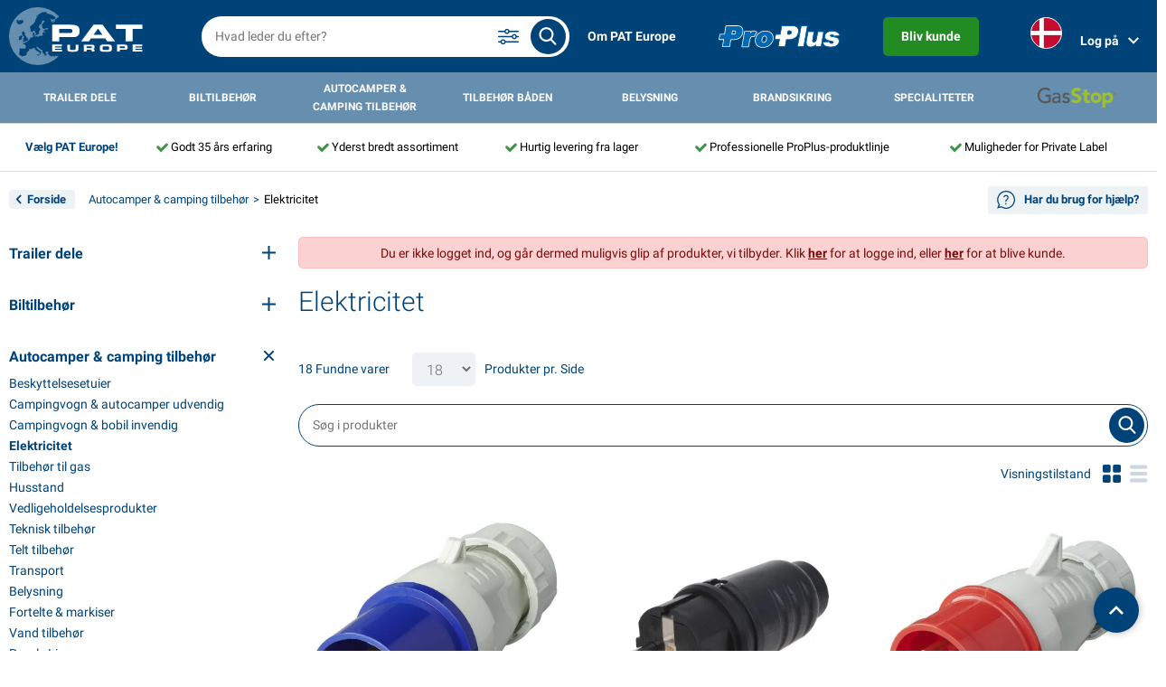

--- FILE ---
content_type: text/html; charset=UTF-8
request_url: https://pateurope.com/da/autocamper-camping-tilbehor/elektricitet
body_size: 19035
content:
<!DOCTYPE html>
<html lang="da">

<head>
    <meta charset="utf-8">
    <meta http-equiv="X-UA-Compatible" content="IE=edge">
    <meta name="viewport" content="width=device-width, initial-scale=1, shrink-to-fit=no maximum-scale=1">
    <meta name="csrf-token" content="rHX1YdCYg8P8ErH5hJkOInzaasjNchX7dn6uJ5rv" />
    <meta name="language" content="da" />

    <title>Elektricitet - PAT Europe</title>
    <meta name="description" content="">
    <meta name="author" content="Creative Skills B.V.">
    <meta name="copyright" content="PAT Europe B.V. ©2026">

    <meta name="revisit-after" content="3 days"/>
            <meta name="robots" content="index,follow,noarchive"/>
        <meta name="format-detection" content="telephone=no"/>
    <meta name="google-site-verification" content="ZnyBU9Y1Qo4S6I-k3RN6ih2-SAjECxMu_kMNOxHEg-g" />

            
        
        
        
                    <link rel="alternate" hreflang="nl" href="https://pateurope.com/caravan-camping-accessoires/elektriciteit" />
                    
        
        
        
                    <link rel="alternate" hreflang="de" href="https://pateurope.com/de/wohnwagen-campingzubehor/elektrizitat" />
                    
        
        
                                    <link rel="alternate" hreflang="x-default" href="https://pateurope.com/en/caravan-camping-accessories/electricity" />
                    
                    <link rel="alternate" hreflang="en" href="https://pateurope.com/en/caravan-camping-accessories/electricity" />
                    
        
        
        
                    <link rel="alternate" hreflang="fr" href="https://pateurope.com/fr/accessoires-caravane-camping/electricite" />
                    
        
        
        
                    <link rel="alternate" hreflang="sv" href="https://pateurope.com/sv/husvagns-och-campingtillbehor/elektricitet" />
                    
        
        
        
                    <link rel="alternate" hreflang="nb" href="https://pateurope.com/nb/caravan-campingtilbehor/strom" />
                    
        
        
        
                    <link rel="alternate" hreflang="da" href="https://pateurope.com/da/autocamper-camping-tilbehor/elektricitet" />
                    
        
        
        
                    <link rel="alternate" hreflang="fi" href="https://pateurope.com/fi/asuntovaunu-ja-leirintatarvikkeet/sahko" />
                    
        
        
        
                    <link rel="alternate" hreflang="es" href="https://pateurope.com/es/accesorios-caravana-y-campismo/electricidad" />
                    
        
        
        
                    <link rel="alternate" hreflang="it" href="https://pateurope.com/it/accessori-caravan-e-autocaravan/electricitate" />
                    
        
        
        
                    <link rel="alternate" hreflang="pl" href="https://pateurope.com/pl/akcesoria-kempingowe/elektrycznosc" />
            
            <link rel="canonical" href="https://pateurope.com/da/autocamper-camping-tilbehor/elektricitet" />
    
    
    <link rel="stylesheet" href="/css/cookie-consent.css">
    <link rel="preload" as="style" href="https://pateurope.com/build/assets/app-3bd06aa6.css" /><link rel="stylesheet" href="https://pateurope.com/build/assets/app-3bd06aa6.css" />    <link href="/favicon.ico" type="image/x-icon" rel="shortcut icon">

    <script>
        const LOGGED_IN = false;
        const URL_PREFIX = '/da';
        const LANGUAGE = 'da';
        const SUBTOTAL_TRANSLATION = "Subtotal (uden MOMS)"
    </script>

    <!-- dataLayer -->
    <script>
        window.dataLayer = window.dataLayer || [];
        window.dataLayerItems = [{"product_id":3965,"item_name":"CEE stik 16A med aftageligt kabinet bl\u00e5\/hvid","item_id":"373500","item_category":"Autocamper & camping tilbeh\u00f8r","item_category2":"Elektricitet","quantity":1,"item_list_name":"Product catalog","index":1},{"product_id":4174,"item_name":"Mande stik Schuko","item_id":"373570","item_category":"Autocamper & camping tilbeh\u00f8r","item_category2":"Elektricitet","quantity":1,"item_list_name":"Product catalog","index":2},{"product_id":8236,"item_name":"CEE stik 16A 5-polet","item_id":"373900","item_category":"Autocamper & camping tilbeh\u00f8r","item_category2":"Elektricitet","quantity":1,"item_list_name":"Product catalog","index":3},{"product_id":1624,"item_name":"Stik tester 7-polet 12V","item_id":"343523","item_category":"Autocamper & camping tilbeh\u00f8r","item_category2":"Elektricitet","quantity":1,"item_list_name":"Product catalog","index":4},{"product_id":3307,"item_name":"Stik tester 7-polet 12V s\u00e6t med 2 adaptere","item_id":"343524","item_category":"Autocamper & camping tilbeh\u00f8r","item_category2":"Elektricitet","quantity":1,"item_list_name":"Product catalog","index":5},{"product_id":3844,"item_name":"Stik tester 13-polet 12V","item_id":"343543","item_category":"Autocamper & camping tilbeh\u00f8r","item_category2":"Elektricitet","quantity":1,"item_list_name":"Product catalog","index":6},{"product_id":1110,"item_name":"Spiralkabel 3M med 2x 7-polet stik PVC","item_id":"343509","item_category":"Autocamper & camping tilbeh\u00f8r","item_category2":"Elektricitet","quantity":1,"item_list_name":"Product catalog","index":7},{"product_id":5845,"item_name":"Spiralkabel 3M med 2x 7-polet stik PVC i blister","item_id":"343509S","item_category":"Autocamper & camping tilbeh\u00f8r","item_category2":"Elektricitet","quantity":1,"item_list_name":"Product catalog","index":8},{"product_id":2377,"item_name":"Forl\u00e6ngerledning 5M med stik og fatning 7-polet","item_id":"343525","item_category":"Autocamper & camping tilbeh\u00f8r","item_category2":"Elektricitet","quantity":1,"item_list_name":"Product catalog","index":9},{"product_id":6140,"item_name":"Forl\u00e6ngerledning 5M med stik og fatning 7-polet i blister","item_id":"343525S","item_category":"Autocamper & camping tilbeh\u00f8r","item_category2":"Elektricitet","quantity":1,"item_list_name":"Product catalog","index":10},{"product_id":8359,"item_name":"Forl\u00e6ngerledning 1M med stik og fatning 7-polet","item_id":"343525V01","item_category":"Autocamper & camping tilbeh\u00f8r","item_category2":"Elektricitet","quantity":1,"item_list_name":"Product catalog","index":11},{"product_id":8360,"item_name":"Forl\u00e6ngerledning 3M med stik og fatning 7-polet","item_id":"343525V02","item_category":"Autocamper & camping tilbeh\u00f8r","item_category2":"Elektricitet","quantity":1,"item_list_name":"Product catalog","index":12},{"product_id":4226,"item_name":"Forl\u00e6ngerledning 5M med stik og fatning 13-polet","item_id":"343528","item_category":"Autocamper & camping tilbeh\u00f8r","item_category2":"Elektricitet","quantity":1,"item_list_name":"Product catalog","index":13},{"product_id":8056,"item_name":"Forl\u00e6ngerledning 1M med 2x 7-polet stik PVC","item_id":"343540","item_category":"Autocamper & camping tilbeh\u00f8r","item_category2":"Elektricitet","quantity":1,"item_list_name":"Product catalog","index":14},{"product_id":8053,"item_name":"Forl\u00e6ngerledning 3M med 2x 7-polet stik PVC","item_id":"343540V01","item_category":"Autocamper & camping tilbeh\u00f8r","item_category2":"Elektricitet","quantity":1,"item_list_name":"Product catalog","index":15},{"product_id":8054,"item_name":"Forl\u00e6ngerledning 5M med 2x 7-polet stik PVC","item_id":"343540V02","item_category":"Autocamper & camping tilbeh\u00f8r","item_category2":"Elektricitet","quantity":1,"item_list_name":"Product catalog","index":16},{"product_id":8055,"item_name":"Forl\u00e6ngerledning 7M med 2x 7-polet stik PVC","item_id":"343540V03","item_category":"Autocamper & camping tilbeh\u00f8r","item_category2":"Elektricitet","quantity":1,"item_list_name":"Product catalog","index":17},{"product_id":2342,"item_name":"7-polet fatning PVC oph\u00e6ngt med krog","item_id":"343501","item_category":"Autocamper & camping tilbeh\u00f8r","item_category2":"Elektricitet","quantity":1,"item_list_name":"Product catalog","index":18},{"product_id":4884,"item_name":"PU-d\u00e6k med metalf\u00e6lg 16\" 4,00-8","item_id":"341564PU","item_category":"Specialiteter","item_category2":"Diverse","quantity":1,"item_list_name":"Newest (component)","index":19},{"product_id":4885,"item_name":"PU-d\u00e6k med plastikf\u00e6lg 16\" 4,00-8","item_id":"341566PU","item_category":"Specialiteter","item_category2":"Diverse","quantity":1,"item_list_name":"Newest (component)","index":20},{"product_id":8254,"item_name":"Kabelrulle Schuko 4-vejs 15m 3x1,5mm\u00b2 med LED-belysning","item_id":"373838","item_category":"Autocamper & camping tilbeh\u00f8r","item_category2":"Elektricitet","quantity":1,"item_list_name":"Newest (component)","index":21},{"product_id":4077,"item_name":"Tagblink orange 36LED 10\/30V","item_id":"540442","item_category":"Specialiteter","item_category2":"Diverse","quantity":1,"item_list_name":"Newest (component)","index":22}];
        window.dataLayerOtherItems = [];

                    dataLayer.push({'event': "view_item_list", ...{'ecommerce' : {'items' : dataLayerItems}}});
        
                                    dataLayer.push({"event":"loadStandardData","page":{"type":"list","language":"da"},"user":{"loginStatus":"Logged out","consentsLevel":null,"internalTraffic":false}});
                        </script>
    <!-- End dataLayer -->

    <!-- Google Tag Manager -->
    <script>(function(w,d,s,l,i){w[l]=w[l]||[];w[l].push({'gtm.start':
        new Date().getTime(),event:'gtm.js'});var f=d.getElementsByTagName(s)[0],
        j=d.createElement(s),dl=l!='dataLayer'?'&l='+l:'';j.async=true;j.src=
        'https://www.googletagmanager.com/gtm.js?id='+i+dl;f.parentNode.insertBefore(j,f);
        })(window,document,'script','dataLayer','GTM-WW25GDR');</script>
    <!-- End Google Tag Manager -->
</head>


<body>
    <div class="site-container">
        <header class="header">
    <div class="container">
        <div class="row justify-content-between justify-content-lg-start">
            <span class="header__block col-3 d-lg-none d-flex align-items-center">
                <a href="#" class="hamburger__icon" id="hamburger__icon">
                    <span></span>
                    <span></span>
                    <span></span>
                </a>
            </span>
            <span
                class="header__block col-4 col-lg-2 d-flex justify-content-center justify-content-lg-start align-items-center">
                <a href="/da" class="header__logo">
                    <img src="https://pateurope.com/images/logo.svg" alt="Pat Europe">
                </a>
            </span>

            <span class="col-lg-4 order-4 order-lg-3 col-md-12 d-flex align-items-center search">
                <input type="text" class="searchbar main-search" id="main-searchbar" value=""
                    placeholder="Hvad leder du efter?" spellcheck="false" autocapitalize="off" autocorrect="off" autocomplete="off">
                <button class="search__button main-search" aria-label="search all products">
                    <i class="cs-search"></i>
                </button>
                <a href="#" class="search__settings">
                    <?xml version="1.0" ?><!DOCTYPE svg  PUBLIC '-//W3C//DTD SVG 1.1//EN'  'http://www.w3.org/Graphics/SVG/1.1/DTD/svg11.dtd'>
                    <svg enable-background="new 0 0 26 26" version="1.1" viewBox="0 0 26 26" xml:space="preserve" xmlns="http://www.w3.org/2000/svg" xmlns:xlink="http://www.w3.org/1999/xlink">
                        <g>
                            <path d="M1.75,7.75h6.6803589c0.3355713,1.2952271,1.5039063,2.2587891,2.9026489,2.2587891   S13.9000854,9.0452271,14.2356567,7.75H24.25C24.6640625,7.75,25,7.4140625,25,7s-0.3359375-0.75-0.75-0.75H14.2356567   c-0.3355713-1.2952271-1.5039063-2.2587891-2.9026489-2.2587891S8.7659302,4.9547729,8.4303589,6.25H1.75   C1.3359375,6.25,1,6.5859375,1,7S1.3359375,7.75,1.75,7.75z M11.3330078,5.4912109   c0.8320313,0,1.5087891,0.6767578,1.5087891,1.5087891s-0.6767578,1.5087891-1.5087891,1.5087891S9.8242188,7.8320313,9.8242188,7   S10.5009766,5.4912109,11.3330078,5.4912109z" fill="#004378"/>
                            <path d="M24.25,12.25h-1.6061401c-0.3355713-1.2952271-1.5039063-2.2587891-2.9026489-2.2587891   S17.1741333,10.9547729,16.838562,12.25H1.75C1.3359375,12.25,1,12.5859375,1,13s0.3359375,0.75,0.75,0.75h15.088562   c0.3355713,1.2952271,1.5039063,2.2587891,2.9026489,2.2587891s2.5670776-0.963562,2.9026489-2.2587891H24.25   c0.4140625,0,0.75-0.3359375,0.75-0.75S24.6640625,12.25,24.25,12.25z M19.7412109,14.5087891   c-0.8320313,0-1.5087891-0.6767578-1.5087891-1.5087891s0.6767578-1.5087891,1.5087891-1.5087891S21.25,12.1679688,21.25,13   S20.5732422,14.5087891,19.7412109,14.5087891z" fill="#004378"/>
                            <path d="M24.25,18.25H9.7181396c-0.3355103-1.2952271-1.5037842-2.2587891-2.9017334-2.2587891   c-1.3987427,0-2.5670776,0.963562-2.9026489,2.2587891H1.75C1.3359375,18.25,1,18.5859375,1,19s0.3359375,0.75,0.75,0.75h2.1637573   c0.3355713,1.2952271,1.5039063,2.2587891,2.9026489,2.2587891c1.3979492,0,2.5662231-0.963562,2.9017334-2.2587891H24.25   c0.4140625,0,0.75-0.3359375,0.75-0.75S24.6640625,18.25,24.25,18.25z M6.8164063,20.5087891   c-0.8320313,0-1.5087891-0.6767578-1.5087891-1.5087891s0.6767578-1.5087891,1.5087891-1.5087891   c0.8310547,0,1.5078125,0.6767578,1.5078125,1.5087891S7.6474609,20.5087891,6.8164063,20.5087891z" fill="#004378"/>
                        </g>
                    </svg>
                </a>
                <div class="searchitems" id="searchitems"></div>
                <div class="searchsettings" id="searchsettings">
    <div class="col-12 mt-1">
        <div class="form-check">
            <label class="form-check-label">
                <input class="form-check-input" type="checkbox" name="search.search_on_itemcode" value="1"  checked >
                Søg på <strong>varenummer</strong>
            </label>
        </div>
    </div>
    <div class="col-12">
        <div class="form-check">
            <label class="form-check-label">
                <input class="form-check-input" type="checkbox" name="search.search_on_barcode" value="1"  checked >
                Søg på <strong>stregkode</strong>
            </label>
        </div>
    </div>
    <div class="col-12">
        <div class="form-check">
            <label class="form-check-label">
                <input class="form-check-input" type="checkbox" name="search.search_on_product_name" value="1"  checked >
                Søg på <strong>produktnavn</strong>
            </label>
        </div>
    </div>
    <div class="col-12">
        <div class="form-check">
            <label class="form-check-label">
                <input class="form-check-input" type="checkbox" name="search.search_on_product_description" value="1" >
                Søg på <strong>produktbeskrivelse</strong>
            </label>
        </div>
    </div>
    <div class="col-12">
        <div class="form-check">
            <label class="form-check-label">
                <input class="form-check-input" type="checkbox" name="search.search_on_product_creation_date" value="1" >
                Søg på <strong>oprettelsesdato</strong>
            </label>
        </div>
    </div>
        <hr class="m-1" />
    <div class="col-12 mb-1 text-center">
        <a href="/da/ajax/search/settings/reset" class="reset" class="text-blue">reset</a>
         
    </div>
</div>
            </span>

            <div class="col-12 d-none order-5 align-items-center alert alert-success" id="added_to_cart_message"></div>

            <span class="header__right order-3 order-lg-4 col-3 col-lg-6 d-flex justify-content-end justify-content-lg-between align-items-center">
                                                    <span class="d-none d-lg-flex">
                        <a href="/da/om-pat-europe">
                                                            Om PAT Europe
                                                    </a>
                    </span>
                                    <span class="d-none d-lg-flex">
                        <a href="/da/proplus">
                                                            <img src="https://pateurope.com/images/logos/proplus.svg" alt="ProPlus" style="width:auto; height:25px;" />
                                                    </a>
                    </span>
                
                <span class="d-none d-lg-flex justify-content-end">
            <a class="btn btn-new-client rounded text-white" href="/da/bliv-kunde">
                Bliv kunde
            </a>
        </span>
    

                <span class="d-flex d-lg-none ">
                                            <a href="/da/login-page" class="mr-1">
                            <i class="d-lg-none d-inline-block cs-account mobile__block"></i>
                        </a>
                                    </span>

                
                <div class="btn-group d-none d-lg-flex" role="group" aria-label="Basic example">
                    <span class="align-items-center nav-item">
                        <ul class="navbar-nav mr-auto">
                            <li class="nav-item dropdown language-currency">
                                <a id="dropdownMenu1" href="#" data-toggle="dropdown" aria-haspopup="true"
                                    aria-expanded="false" class="nav-link dropdown-toggle" aria-label="dropdown for language & currency-settings">
                                    <div class="languange-currency">
                                        <i class="icon icon__da_flag"></i>
                                                                            </div>
                                </a>
                                <ul aria-labelledby="dropdownMenu1" class="dropdown-menu border-0 shadow dropdown-menu-right">
                                    <li class="dropdown-submenu language-dropdown">
                                                                                                                                                                                                                                                                                                                                                                                                                                                                                                                                                                                                                                                            <a id="dropdownMenu2" href="#" role="button" data-toggle="dropdown"
                                                    aria-haspopup="true" aria-expanded="false"
                                                    class="dropdown-item dropdown-toggle">
                                                    <i class="icon icon__da_flag large"></i>
                                                    <span>Dansk</span>
                                                </a>
                                                                                                                                                                                                                                                                                                                                                                                                                                                                            <ul aria-labelledby="dropdownMenu2"
                                            class="dropdown-menu dropdown-submenu border-0 shadow">
                                                                                                                                                                                                <li>
                                                        <a href="/caravan-camping-accessoires/elektriciteit">
                                                            <i class="icon icon__nl_flag border border-primary"></i> <span>Nederlands</span>
                                                        </a>
                                                    </li>
                                                                                                                                                                                                                                                <li>
                                                        <a href="/de/wohnwagen-campingzubehor/elektrizitat">
                                                            <i class="icon icon__de_flag border border-primary"></i> <span>Deutsch</span>
                                                        </a>
                                                    </li>
                                                                                                                                                                                                                                                <li>
                                                        <a href="/en/caravan-camping-accessories/electricity">
                                                            <i class="icon icon__en_flag border border-primary"></i> <span>English</span>
                                                        </a>
                                                    </li>
                                                                                                                                                                                                                                                <li>
                                                        <a href="/fr/accessoires-caravane-camping/electricite">
                                                            <i class="icon icon__fr_flag border border-primary"></i> <span>Français</span>
                                                        </a>
                                                    </li>
                                                                                                                                                                                                                                                <li>
                                                        <a href="/sv/husvagns-och-campingtillbehor/elektricitet">
                                                            <i class="icon icon__sv_flag border border-primary"></i> <span>Svenska</span>
                                                        </a>
                                                    </li>
                                                                                                                                                                                                                                                <li>
                                                        <a href="/nb/caravan-campingtilbehor/strom">
                                                            <i class="icon icon__nb_flag border border-primary"></i> <span>Norsk</span>
                                                        </a>
                                                    </li>
                                                                                                                                                                                                                                                                                                                                                                                            <li>
                                                        <a href="/fi/asuntovaunu-ja-leirintatarvikkeet/sahko">
                                                            <i class="icon icon__fi_flag border border-primary"></i> <span>Suomalainen</span>
                                                        </a>
                                                    </li>
                                                                                                                                                                                                                                                <li>
                                                        <a href="/es/accesorios-caravana-y-campismo/electricidad">
                                                            <i class="icon icon__es_flag border border-primary"></i> <span>Español</span>
                                                        </a>
                                                    </li>
                                                                                                                                                                                                                                                <li>
                                                        <a href="/it/accessori-caravan-e-autocaravan/electricitate">
                                                            <i class="icon icon__it_flag border border-primary"></i> <span>Italiano</span>
                                                        </a>
                                                    </li>
                                                                                                                                                                                                                                                <li>
                                                        <a href="/pl/akcesoria-kempingowe/elektrycznosc">
                                                            <i class="icon icon__pl_flag border border-primary"></i> <span>Polski</span>
                                                        </a>
                                                    </li>
                                                                                                                                    </ul>
                                    </li>

                                                                    </ul>
                            </li>
                        </ul>
                    </span>

                    <span class="position-relative nav-item">
                        <div class="dropdown login ">
                            <a href="#" class="d-flex align-items-center" role="button" id="extra__menu"
                                data-toggle="dropdown" aria-haspopup="true" aria-expanded="false">
                                                                    Log på
                                                                <i class="cs-down"></i>
                            </a>
                                                            <div class="login__dropdown dropdown-menu dropdown-menu-right dropdown-menu-large"
    aria-labelledby="extra__menu">
    <form class="pt-2 pb-2 pl-2 pr-2 login-form">
        
        <h3>Log på</h3>
        <div class="dropdown-divider"></div>

        <div class="alert alert-warning d-none login-errors" role="alert"></div>
        <div class="alert alert-info d-none forgot-password-success mb-0" role="alert">If the given username exists an email will be send with the password!</div>
        <div class="alert alert-warning d-none forgot-password-fail mb-0" role="alert">Please enter a username in the <i>username</i> field!</div>

        <div class="form-group mb-1">
            <label for="username">Brugernavn</label>
            <div class="username">
                <input type="input" class="form-control" name="username">
            </div>
        </div>

        <div class="form-group mb-2">
            <label for="password">Adgangskode</label>
            <div class="password">
                <input type="password" class="form-control" autocomplete="off" name="password">
            </div>
        </div>

        <div class="d-flex justify-content-between align-items-center">
            <button type="submit" class="btn btn-primary mr-1 login-button">Log på</button>
            <span><small><a href="#" class="forgot-password">Glemt din adgangskode?</a></small></span>
        </div>
    </form>

    <div class="progress-container">
        <div class="progress-bar"></div>
        <div class="progress-bar second"></div>
    </div>
</div>
                                                    </div>
                    </span>

                                    </div>
            </span>
        </div>
    </div>
    <div class="row m-0">
        <nav class="menu">
            <div class="container">
                
                <div class="mobile-menu d-block d-lg-none">
                    <div class="mobile-menu__header d-flex align-items-center justify-content-between">
                        <a href="#" class="hamburger__icon" id="hamburger__icon-mobile">
                            <span></span>
                            <span></span>
                            <span></span>
                        </a>
                        <a href="#" class="closeIcon" id="closeIcon"></a>
                    </div>

                    <div class="mobile-menu__nav" id="mobile-menu__top">
                        <ul>
                                                                                                <li>
                                        <a href="#">
                                                                                            <img class="mobile-category_icon" alt="" src="https://pateurope.com/images/categories/icons/08a0196a6b4a780554d6fdfe54787c23.svg">
                                                                                        Trailer dele
                                        </a>
                                                                                    <div class="mobile-menu__sub">
                                                <ul>
                                                                                                                                                                        <li>
                                                                <a href="/da/trailer-dele/trailernet-tilbehor">Trailernet &amp; tilbehør</a>
                                                            </li>
                                                                                                                                                                                                                                <li>
                                                                <a href="/da/trailer-dele/presseninger">Presseninger</a>
                                                            </li>
                                                                                                                                                                                                                                <li>
                                                                <a href="/da/trailer-dele/elektrisk-udstyr-til-trailer">Elektrisk udstyr til trailer</a>
                                                            </li>
                                                                                                                                                                                                                                <li>
                                                                <a href="/da/trailer-dele/trailer-belysning">Trailer Belysning</a>
                                                            </li>
                                                                                                                                                                                                                                <li>
                                                                <a href="/da/trailer-dele/trailer-belysning-aspock">Trailer Belysning Aspöck</a>
                                                            </li>
                                                                                                                                                                                                                                <li>
                                                                <a href="/da/trailer-dele/trailer-belysning-radex">Trailer Belysning Radex</a>
                                                            </li>
                                                                                                                                                                                                                                <li>
                                                                <a href="/da/trailer-dele/led-belysning-for-tilhengere">LED-belysning for tilhengere</a>
                                                            </li>
                                                                                                                                                                                                                                <li>
                                                                <a href="/da/trailer-dele/trailer-panel">Trailer panel</a>
                                                            </li>
                                                                                                                                                                                                                                <li>
                                                                <a href="/da/trailer-dele/reflektorer">Reflektorer</a>
                                                            </li>
                                                                                                                                                                                                                                <li>
                                                                <a href="/da/trailer-dele/staenkeskaerme">Stænkeskærme</a>
                                                            </li>
                                                                                                                                                                                                                                <li>
                                                                <a href="/da/trailer-dele/lase-haengsler">Låse &amp; hængsler</a>
                                                            </li>
                                                                                                                                                                                                                                <li>
                                                                <a href="/da/trailer-dele/jockey-hjul-tilbehor">Jockey hjul &amp; tilbehør</a>
                                                            </li>
                                                                                                                                                                                                                                <li>
                                                                <a href="/da/trailer-dele/bugseringsudstyr">Bugseringsudstyr</a>
                                                            </li>
                                                                                                                                                                                                                                <li>
                                                                <a href="/da/trailer-dele/trailer-haette">Trailer hætte</a>
                                                            </li>
                                                                                                                                                                                                                                <li>
                                                                <a href="/da/trailer-dele/remdelen-toebehoren">Bremsedele og tilbehør</a>
                                                            </li>
                                                                                                                                                                                                                                <li>
                                                                <a href="/da/trailer-dele/wielen-toebehoren">Hjul og tilbehør</a>
                                                            </li>
                                                                                                                                                                                                                                <li>
                                                                <a href="/da/trailer-dele/lase-vaerktojskasser">Låse &amp; værktøjskasser</a>
                                                            </li>
                                                                                                                                                                                                                                <li>
                                                                <a href="/da/trailer-dele/ramper">Ramper</a>
                                                            </li>
                                                                                                                                                                                                                                <li>
                                                                <a href="/da/trailer-dele/trailerdele-til-bad">Trailerdele til båd</a>
                                                            </li>
                                                                                                                                                                                                                                <li>
                                                                <a href="/da/trailer-dele/spp-artikler">SPP artikler</a>
                                                            </li>
                                                                                                                                                                                                                                <li>
                                                                <a href="/da/trailer-dele/al-ko-artikelen">AL-KO artikler</a>
                                                            </li>
                                                                                                                                                            </ul>
                                            </div>
                                                                            </li>
                                                                                                                                <li>
                                        <a href="#">
                                                                                            <img class="mobile-category_icon" alt="" src="https://pateurope.com/images/categories/icons/508e66fcee8a6681273f3ca54a8dd2e1.svg">
                                                                                        Biltilbehør
                                        </a>
                                                                                    <div class="mobile-menu__sub">
                                                <ul>
                                                                                                                                                                        <li>
                                                                <a href="/da/biltilbehor/bil-indvendig">Bil indvendig</a>
                                                            </li>
                                                                                                                                                                                                                                <li>
                                                                <a href="/da/biltilbehor/bil-udvendig">Bil udvendig</a>
                                                            </li>
                                                                                                                                                                                                                                <li>
                                                                <a href="/da/biltilbehor/batteriopladere-solprodukter">Batteriopladere &amp; solprodukter</a>
                                                            </li>
                                                                                                                                                                                                                                <li>
                                                                <a href="/da/biltilbehor/omformere">Omformere</a>
                                                            </li>
                                                                                                                                                                                                                                <li>
                                                                <a href="/da/biltilbehor/12v-24v-tilbehor">12V &amp; 24V tilbehør</a>
                                                            </li>
                                                                                                                                                                                                                                <li>
                                                                <a href="/da/biltilbehor/bil-og-topbetraek">Bil- og topbetræk</a>
                                                            </li>
                                                                                                                                                                                                                                <li>
                                                                <a href="/da/biltilbehor/bilvaerktoj">Bilværktøj</a>
                                                            </li>
                                                                                                                                                                                                                                <li>
                                                                <a href="/da/biltilbehor/bilpaerer">Bilpærer</a>
                                                            </li>
                                                                                                                                                                                                                                <li>
                                                                <a href="/da/biltilbehor/sikringer">Sikringer</a>
                                                            </li>
                                                                                                                                                                                                                                <li>
                                                                <a href="/da/biltilbehor/autohjaelp-og-nodsituationer">Autohjælp og nødsituationer</a>
                                                            </li>
                                                                                                                                                                                                                                <li>
                                                                <a href="/da/biltilbehor/braendstofdaser">Brændstofdåser</a>
                                                            </li>
                                                                                                                                                                                                                                <li>
                                                                <a href="/da/biltilbehor/vedligeholdelsesprodukter">Vedligeholdelsesprodukter</a>
                                                            </li>
                                                                                                                                                                                                                                <li>
                                                                <a href="/da/biltilbehor/kemikalier">Kemikalier</a>
                                                            </li>
                                                                                                                                                                                                                                <li>
                                                                <a href="/da/biltilbehor/transport">Transport</a>
                                                            </li>
                                                                                                                                                                                                                                <li>
                                                                <a href="/da/biltilbehor/lastsikringsstrop">Lastsikringsstrop</a>
                                                            </li>
                                                                                                                                                                                                                                <li>
                                                                <a href="/da/biltilbehor/hejser-spil">Hejser &amp; spil</a>
                                                            </li>
                                                                                                                                                                                                                                <li>
                                                                <a href="/da/biltilbehor/hjulkapsler">Hjulkapsler</a>
                                                            </li>
                                                                                                                                                                                                                                <li>
                                                                <a href="/da/biltilbehor/hjulklemmer">Hjulklemmer</a>
                                                            </li>
                                                                                                                                                                                                                                <li>
                                                                <a href="/da/biltilbehor/lpg">LPG</a>
                                                            </li>
                                                                                                                                                                                                                                <li>
                                                                <a href="/da/biltilbehor/vinterprodukter">Vinterprodukter</a>
                                                            </li>
                                                                                                                                                                                                                                <li>
                                                                <a href="/da/biltilbehor/snekaeder">Snekæder</a>
                                                            </li>
                                                                                                                                                            </ul>
                                            </div>
                                                                            </li>
                                                                                                                                <li>
                                        <a href="#">
                                                                                            <img class="mobile-category_icon" alt="" src="https://pateurope.com/images/categories/icons/aad794b7f0f6b5c8e7adc702ba003148.svg">
                                                                                        Autocamper &amp; camping tilbehør
                                        </a>
                                                                                    <div class="mobile-menu__sub">
                                                <ul>
                                                                                                                                                                        <li>
                                                                <a href="/da/autocamper-camping-tilbehor/beskyttelsesetuier">Beskyttelsesetuier</a>
                                                            </li>
                                                                                                                                                                                                                                <li>
                                                                <a href="/da/autocamper-camping-tilbehor/campingvogn-autocamper-udvendig">Campingvogn &amp; autocamper udvendig</a>
                                                            </li>
                                                                                                                                                                                                                                <li>
                                                                <a href="/da/autocamper-camping-tilbehor/campingvogn-bobil-invendig">Campingvogn &amp; bobil invendig</a>
                                                            </li>
                                                                                                                                                                                                                                <li>
                                                                <a href="/da/autocamper-camping-tilbehor/elektricitet">Elektricitet</a>
                                                            </li>
                                                                                                                                                                                                                                <li>
                                                                <a href="/da/autocamper-camping-tilbehor/tilbehor-til-gas">Tilbehør til gas</a>
                                                            </li>
                                                                                                                                                                                                                                <li>
                                                                <a href="/da/autocamper-camping-tilbehor/husstand">Husstand</a>
                                                            </li>
                                                                                                                                                                                                                                <li>
                                                                <a href="/da/autocamper-camping-tilbehor/vedligeholdelsesprodukter">Vedligeholdelsesprodukter</a>
                                                            </li>
                                                                                                                                                                                                                                <li>
                                                                <a href="/da/autocamper-camping-tilbehor/teknisk-tilbehor">Teknisk tilbehør</a>
                                                            </li>
                                                                                                                                                                                                                                <li>
                                                                <a href="/da/autocamper-camping-tilbehor/telt-tilbehor">Telt tilbehør</a>
                                                            </li>
                                                                                                                                                                                                                                <li>
                                                                <a href="/da/autocamper-camping-tilbehor/transport">Transport</a>
                                                            </li>
                                                                                                                                                                                                                                                                                                                                            <li>
                                                                <a href="/da/autocamper-camping-tilbehor/fortelte-markiser">Fortelte &amp; markiser</a>
                                                            </li>
                                                                                                                                                                                                                                <li>
                                                                <a href="/da/autocamper-camping-tilbehor/vand-tilbehor">Vand tilbehør</a>
                                                            </li>
                                                                                                                                                                                                                                                                                                                                            <li>
                                                                <a href="/da/autocamper-camping-tilbehor/whale-artikelen">Whale artikler</a>
                                                            </li>
                                                                                                                                                                                                                                <li>
                                                                <a href="/da/autocamper-camping-tilbehor/reich-artikelen">Reich artikler</a>
                                                            </li>
                                                                                                                                                                                                                                <li>
                                                                <a href="/da/autocamper-camping-tilbehor/senso4s-artikelen">SENSO4S artikler</a>
                                                            </li>
                                                                                                                                                            </ul>
                                            </div>
                                                                            </li>
                                                                                                                                <li>
                                        <a href="#">
                                                                                            <img class="mobile-category_icon" alt="" src="https://pateurope.com/images/categories/icons/56a28a60e7a72ea4180180773a8b6b34.svg">
                                                                                        Tilbehør båden
                                        </a>
                                                                                    <div class="mobile-menu__sub">
                                                <ul>
                                                                                                                                                                        <li>
                                                                <a href="/da/tilbehor-baden/fortojning">Fortøjning</a>
                                                            </li>
                                                                                                                                                                                                                                <li>
                                                                <a href="/da/tilbehor-baden/ankering">Ankering</a>
                                                            </li>
                                                                                                                                                                                                                                <li>
                                                                <a href="/da/tilbehor-baden/daeksdele-og-beslag">Dæksdele og beslag</a>
                                                            </li>
                                                                                                                                                                                                                                <li>
                                                                <a href="/da/tilbehor-baden/kroge-og-sjaekler">Kroge og sjækler</a>
                                                            </li>
                                                                                                                                                                                                                                <li>
                                                                <a href="/da/tilbehor-baden/sejlsport">Sejlsport</a>
                                                            </li>
                                                                                                                                                                                                                                <li>
                                                                <a href="/da/tilbehor-baden/sikkerhed">Sikkerhed</a>
                                                            </li>
                                                                                                                                                                                                                                <li>
                                                                <a href="/da/tilbehor-baden/reparation-og-vedligeholdelse">Reparation og vedligeholdelse</a>
                                                            </li>
                                                                                                                                                                                                                                <li>
                                                                <a href="/da/tilbehor-baden/reb">Reb</a>
                                                            </li>
                                                                                                                                                                                                                                <li>
                                                                <a href="/da/tilbehor-baden/beskyttelse-covers-og-tilbehor">Beskyttelse covers og tilbehør</a>
                                                            </li>
                                                                                                                                                                                                                                <li>
                                                                <a href="/da/tilbehor-baden/diverse-tilbehor-til-baden">Diverse tilbehør til båden</a>
                                                            </li>
                                                                                                                                                                                                                                <li>
                                                                <a href="/da/tilbehor-baden/trailerdele-til-bad">Trailerdele til båd</a>
                                                            </li>
                                                                                                                                                            </ul>
                                            </div>
                                                                            </li>
                                                                                                                                <li>
                                        <a href="#">
                                                                                            <img class="mobile-category_icon" alt="" src="https://pateurope.com/images/categories/icons/26967272e2c01bf07c42e6a59fc9ed70.svg">
                                                                                        Belysning
                                        </a>
                                                                                    <div class="mobile-menu__sub">
                                                <ul>
                                                                                                                                                                        <li>
                                                                <a href="/da/belysning/lamper">Lamper</a>
                                                            </li>
                                                                                                                                                            </ul>
                                            </div>
                                                                            </li>
                                                                                                                                <li>
                                        <a href="#">
                                                                                            <img class="mobile-category_icon" alt="" src="https://pateurope.com/images/categories/icons/6b3854c2758176248e723b6eb9c50555.svg">
                                                                                        Brandsikring
                                        </a>
                                                                                    <div class="mobile-menu__sub">
                                                <ul>
                                                                                                                                                                        <li>
                                                                <a href="/da/brandsikring/brandslukker-brandtaepper">Brandslukker &amp;  brandtæpper</a>
                                                            </li>
                                                                                                                                                            </ul>
                                            </div>
                                                                            </li>
                                                                                                                                <li>
                                        <a href="#">
                                                                                            <img class="mobile-category_icon" alt="" src="https://pateurope.com/images/categories/icons/c67037facfa5707af8a1b529ae39b6dd.svg">
                                                                                        Specialiteter
                                        </a>
                                                                                    <div class="mobile-menu__sub">
                                                <ul>
                                                                                                                                                                        <li>
                                                                <a href="/da/specialiteter/cykeltilbehor">Cykeltilbehør</a>
                                                            </li>
                                                                                                                                                                                                                                <li>
                                                                <a href="/da/specialiteter/motorcykeltilbehor">Motorcykeltilbehør</a>
                                                            </li>
                                                                                                                                                                                                                                <li>
                                                                <a href="/da/specialiteter/udendors">Udendørs</a>
                                                            </li>
                                                                                                                                                                                                                                <li>
                                                                <a href="/da/specialiteter/vaerktoj">Værktøj</a>
                                                            </li>
                                                                                                                                                                                                                                <li>
                                                                <a href="/da/specialiteter/kabelbindere">Kabelbindere</a>
                                                            </li>
                                                                                                                                                                                                                                <li>
                                                                <a href="/da/specialiteter/diverse">Diverse</a>
                                                            </li>
                                                                                                                                                                                                                                <li>
                                                                <a href="/da/specialiteter/varta">VARTA®</a>
                                                            </li>
                                                                                                                                                                                                                                                                                                                                            <li>
                                                                <a href="/da/specialiteter/dorskilte">Dørskilte</a>
                                                            </li>
                                                                                                                                                            </ul>
                                            </div>
                                                                            </li>
                                                                                                                                <li>
                                        <a href="#">
                                                                                            <img class="mobile-category_icon" alt="" src="https://pateurope.com/images/categories/icons/5b822e4c602edb912717c82c1e0ac9b6.svg">
                                                                                        GasStop
                                        </a>
                                                                                    <div class="mobile-menu__sub">
                                                <ul>
                                                                                                                                                                        <li>
                                                                <a href="/da/gasstop/gasstop-produkter">GasStop® produkter</a>
                                                            </li>
                                                                                                                                                            </ul>
                                            </div>
                                                                            </li>
                                                            
                                                            <li>
                                    <a href="/da/products/new">
                                        <img class="mobile-category_icon" alt="" src="https://pateurope.com/images/icons/icon__new-products.svg">
                                        Nyeste produkter
                                    </a>
                                </li>
                                                    </ul>
                        <ul class="other">
                                                            <li>
                                    <a href="/da/om-pat-europe">
                                                                                    Om PAT Europe
                                                                            </a>
                                </li>
                                                            <li>
                                    <a href="/da/proplus">
                                                                                    
                                            <img src="https://pateurope.com/images/logos/proplus.png" alt="" style="width: 8.7rem; height:1.6rem;" />
                                                                            </a>
                                </li>
                                                                                        <li>
                                    <a href="/da/bliv-kunde">Bliv kunde</a>
                                </li>
                                                    </ul>

                        
                        <ul class="other">
                            <li>
                                                                                                                                                                                                                                                                                                                                                                                                                                                                                                                                    <a href="#">
                                            <i class="icon icon__da_flag large border border-primary"></i>
                                            <span>Dansk</span>
                                        </a>
                                                                                                                                                                                                                                                                                                                                                                                    <div class="mobile-menu__sub">
                                    <ul>
                                                                                                                                                                                <li>
                                                    <a href="/caravan-camping-accessoires/elektriciteit">
                                                        <i class="icon icon__nl_flag border border-primary"></i> <span>Nederlands</span>
                                                    </a>
                                                </li>
                                                                                                                                                                                                                            <li>
                                                    <a href="/de/wohnwagen-campingzubehor/elektrizitat">
                                                        <i class="icon icon__de_flag border border-primary"></i> <span>Deutsch</span>
                                                    </a>
                                                </li>
                                                                                                                                                                                                                            <li>
                                                    <a href="/en/caravan-camping-accessories/electricity">
                                                        <i class="icon icon__en_flag border border-primary"></i> <span>English</span>
                                                    </a>
                                                </li>
                                                                                                                                                                                                                            <li>
                                                    <a href="/fr/accessoires-caravane-camping/electricite">
                                                        <i class="icon icon__fr_flag border border-primary"></i> <span>Français</span>
                                                    </a>
                                                </li>
                                                                                                                                                                                                                            <li>
                                                    <a href="/sv/husvagns-och-campingtillbehor/elektricitet">
                                                        <i class="icon icon__sv_flag border border-primary"></i> <span>Svenska</span>
                                                    </a>
                                                </li>
                                                                                                                                                                                                                            <li>
                                                    <a href="/nb/caravan-campingtilbehor/strom">
                                                        <i class="icon icon__nb_flag border border-primary"></i> <span>Norsk</span>
                                                    </a>
                                                </li>
                                                                                                                                                                                                                                                                                                                                                            <li>
                                                    <a href="/fi/asuntovaunu-ja-leirintatarvikkeet/sahko">
                                                        <i class="icon icon__fi_flag border border-primary"></i> <span>Suomalainen</span>
                                                    </a>
                                                </li>
                                                                                                                                                                                                                            <li>
                                                    <a href="/es/accesorios-caravana-y-campismo/electricidad">
                                                        <i class="icon icon__es_flag border border-primary"></i> <span>Español</span>
                                                    </a>
                                                </li>
                                                                                                                                                                                                                            <li>
                                                    <a href="/it/accessori-caravan-e-autocaravan/electricitate">
                                                        <i class="icon icon__it_flag border border-primary"></i> <span>Italiano</span>
                                                    </a>
                                                </li>
                                                                                                                                                                                                                            <li>
                                                    <a href="/pl/akcesoria-kempingowe/elektrycznosc">
                                                        <i class="icon icon__pl_flag border border-primary"></i> <span>Polski</span>
                                                    </a>
                                                </li>
                                                                                                                        </ul>
                                </div>
                            </li>
                        </ul>

                        
                        
                    </div>
                </div>

                
                <ul class="d-lg-flex d-none flex-row">
                                                                        <li>
                                                                    <a href="/da/trailer-dele" class="desktop">
                                        Trailer dele
                                    </a>
                                
                                                                    <div class="sub-menu shadow">
                                        <div class="container">
                                            <div class="category-title">
                                                                                                    <h2>
                                                                                                                    <img src="https://pateurope.com/images/categories/icons/08a0196a6b4a780554d6fdfe54787c23.svg">
                                                                                                                Trailer dele
                                                    </h2>
                                                                                            </div>
                                            <ul>
                                                                                                                                                            <li>
                                                            <a href="/da/trailer-dele/trailernet-tilbehor">Trailernet &amp; tilbehør</a>
                                                        </li>
                                                                                                                                                                                                                <li>
                                                            <a href="/da/trailer-dele/presseninger">Presseninger</a>
                                                        </li>
                                                                                                                                                                                                                <li>
                                                            <a href="/da/trailer-dele/elektrisk-udstyr-til-trailer">Elektrisk udstyr til trailer</a>
                                                        </li>
                                                                                                                                                                                                                <li>
                                                            <a href="/da/trailer-dele/trailer-belysning">Trailer Belysning</a>
                                                        </li>
                                                                                                                                                                                                                <li>
                                                            <a href="/da/trailer-dele/trailer-belysning-aspock">Trailer Belysning Aspöck</a>
                                                        </li>
                                                                                                                                                                                                                <li>
                                                            <a href="/da/trailer-dele/trailer-belysning-radex">Trailer Belysning Radex</a>
                                                        </li>
                                                                                                                                                                                                                <li>
                                                            <a href="/da/trailer-dele/led-belysning-for-tilhengere">LED-belysning for tilhengere</a>
                                                        </li>
                                                                                                                                                                                                                <li>
                                                            <a href="/da/trailer-dele/trailer-panel">Trailer panel</a>
                                                        </li>
                                                                                                                                                                                                                <li>
                                                            <a href="/da/trailer-dele/reflektorer">Reflektorer</a>
                                                        </li>
                                                                                                                                                                                                                <li>
                                                            <a href="/da/trailer-dele/staenkeskaerme">Stænkeskærme</a>
                                                        </li>
                                                                                                                                                                                                                <li>
                                                            <a href="/da/trailer-dele/lase-haengsler">Låse &amp; hængsler</a>
                                                        </li>
                                                                                                                                                                                                                <li>
                                                            <a href="/da/trailer-dele/jockey-hjul-tilbehor">Jockey hjul &amp; tilbehør</a>
                                                        </li>
                                                                                                                                                                                                                <li>
                                                            <a href="/da/trailer-dele/bugseringsudstyr">Bugseringsudstyr</a>
                                                        </li>
                                                                                                                                                                                                                <li>
                                                            <a href="/da/trailer-dele/trailer-haette">Trailer hætte</a>
                                                        </li>
                                                                                                                                                                                                                <li>
                                                            <a href="/da/trailer-dele/remdelen-toebehoren">Bremsedele og tilbehør</a>
                                                        </li>
                                                                                                                                                                                                                <li>
                                                            <a href="/da/trailer-dele/wielen-toebehoren">Hjul og tilbehør</a>
                                                        </li>
                                                                                                                                                                                                                <li>
                                                            <a href="/da/trailer-dele/lase-vaerktojskasser">Låse &amp; værktøjskasser</a>
                                                        </li>
                                                                                                                                                                                                                <li>
                                                            <a href="/da/trailer-dele/ramper">Ramper</a>
                                                        </li>
                                                                                                                                                                                                                <li>
                                                            <a href="/da/trailer-dele/trailerdele-til-bad">Trailerdele til båd</a>
                                                        </li>
                                                                                                                                                                                                                <li>
                                                            <a href="/da/trailer-dele/spp-artikler">SPP artikler</a>
                                                        </li>
                                                                                                                                                                                                                <li>
                                                            <a href="/da/trailer-dele/al-ko-artikelen">AL-KO artikler</a>
                                                        </li>
                                                                                                                                                </ul>
                                        </div>
                                    </div>
                                                            </li>
                                                                                                <li>
                                                                    <a href="/da/biltilbehor" class="desktop">
                                        Biltilbehør
                                    </a>
                                
                                                                    <div class="sub-menu shadow">
                                        <div class="container">
                                            <div class="category-title">
                                                                                                    <h2>
                                                                                                                    <img src="https://pateurope.com/images/categories/icons/508e66fcee8a6681273f3ca54a8dd2e1.svg">
                                                                                                                Biltilbehør
                                                    </h2>
                                                                                            </div>
                                            <ul>
                                                                                                                                                            <li>
                                                            <a href="/da/biltilbehor/bil-indvendig">Bil indvendig</a>
                                                        </li>
                                                                                                                                                                                                                <li>
                                                            <a href="/da/biltilbehor/bil-udvendig">Bil udvendig</a>
                                                        </li>
                                                                                                                                                                                                                <li>
                                                            <a href="/da/biltilbehor/batteriopladere-solprodukter">Batteriopladere &amp; solprodukter</a>
                                                        </li>
                                                                                                                                                                                                                <li>
                                                            <a href="/da/biltilbehor/omformere">Omformere</a>
                                                        </li>
                                                                                                                                                                                                                <li>
                                                            <a href="/da/biltilbehor/12v-24v-tilbehor">12V &amp; 24V tilbehør</a>
                                                        </li>
                                                                                                                                                                                                                <li>
                                                            <a href="/da/biltilbehor/bil-og-topbetraek">Bil- og topbetræk</a>
                                                        </li>
                                                                                                                                                                                                                <li>
                                                            <a href="/da/biltilbehor/bilvaerktoj">Bilværktøj</a>
                                                        </li>
                                                                                                                                                                                                                <li>
                                                            <a href="/da/biltilbehor/bilpaerer">Bilpærer</a>
                                                        </li>
                                                                                                                                                                                                                <li>
                                                            <a href="/da/biltilbehor/sikringer">Sikringer</a>
                                                        </li>
                                                                                                                                                                                                                <li>
                                                            <a href="/da/biltilbehor/autohjaelp-og-nodsituationer">Autohjælp og nødsituationer</a>
                                                        </li>
                                                                                                                                                                                                                <li>
                                                            <a href="/da/biltilbehor/braendstofdaser">Brændstofdåser</a>
                                                        </li>
                                                                                                                                                                                                                <li>
                                                            <a href="/da/biltilbehor/vedligeholdelsesprodukter">Vedligeholdelsesprodukter</a>
                                                        </li>
                                                                                                                                                                                                                <li>
                                                            <a href="/da/biltilbehor/kemikalier">Kemikalier</a>
                                                        </li>
                                                                                                                                                                                                                <li>
                                                            <a href="/da/biltilbehor/transport">Transport</a>
                                                        </li>
                                                                                                                                                                                                                <li>
                                                            <a href="/da/biltilbehor/lastsikringsstrop">Lastsikringsstrop</a>
                                                        </li>
                                                                                                                                                                                                                <li>
                                                            <a href="/da/biltilbehor/hejser-spil">Hejser &amp; spil</a>
                                                        </li>
                                                                                                                                                                                                                <li>
                                                            <a href="/da/biltilbehor/hjulkapsler">Hjulkapsler</a>
                                                        </li>
                                                                                                                                                                                                                <li>
                                                            <a href="/da/biltilbehor/hjulklemmer">Hjulklemmer</a>
                                                        </li>
                                                                                                                                                                                                                <li>
                                                            <a href="/da/biltilbehor/lpg">LPG</a>
                                                        </li>
                                                                                                                                                                                                                <li>
                                                            <a href="/da/biltilbehor/vinterprodukter">Vinterprodukter</a>
                                                        </li>
                                                                                                                                                                                                                <li>
                                                            <a href="/da/biltilbehor/snekaeder">Snekæder</a>
                                                        </li>
                                                                                                                                                </ul>
                                        </div>
                                    </div>
                                                            </li>
                                                                                                <li>
                                                                    <a href="/da/autocamper-camping-tilbehor" class="desktop">
                                        Autocamper &amp; camping tilbehør
                                    </a>
                                
                                                                    <div class="sub-menu shadow">
                                        <div class="container">
                                            <div class="category-title">
                                                                                                    <h2>
                                                                                                                    <img src="https://pateurope.com/images/categories/icons/aad794b7f0f6b5c8e7adc702ba003148.svg">
                                                                                                                Autocamper &amp; camping tilbehør
                                                    </h2>
                                                                                            </div>
                                            <ul>
                                                                                                                                                            <li>
                                                            <a href="/da/autocamper-camping-tilbehor/beskyttelsesetuier">Beskyttelsesetuier</a>
                                                        </li>
                                                                                                                                                                                                                <li>
                                                            <a href="/da/autocamper-camping-tilbehor/campingvogn-autocamper-udvendig">Campingvogn &amp; autocamper udvendig</a>
                                                        </li>
                                                                                                                                                                                                                <li>
                                                            <a href="/da/autocamper-camping-tilbehor/campingvogn-bobil-invendig">Campingvogn &amp; bobil invendig</a>
                                                        </li>
                                                                                                                                                                                                                <li>
                                                            <a href="/da/autocamper-camping-tilbehor/elektricitet">Elektricitet</a>
                                                        </li>
                                                                                                                                                                                                                <li>
                                                            <a href="/da/autocamper-camping-tilbehor/tilbehor-til-gas">Tilbehør til gas</a>
                                                        </li>
                                                                                                                                                                                                                <li>
                                                            <a href="/da/autocamper-camping-tilbehor/husstand">Husstand</a>
                                                        </li>
                                                                                                                                                                                                                <li>
                                                            <a href="/da/autocamper-camping-tilbehor/vedligeholdelsesprodukter">Vedligeholdelsesprodukter</a>
                                                        </li>
                                                                                                                                                                                                                <li>
                                                            <a href="/da/autocamper-camping-tilbehor/teknisk-tilbehor">Teknisk tilbehør</a>
                                                        </li>
                                                                                                                                                                                                                <li>
                                                            <a href="/da/autocamper-camping-tilbehor/telt-tilbehor">Telt tilbehør</a>
                                                        </li>
                                                                                                                                                                                                                <li>
                                                            <a href="/da/autocamper-camping-tilbehor/transport">Transport</a>
                                                        </li>
                                                                                                                                                                                                                                                                                                                    <li>
                                                            <a href="/da/autocamper-camping-tilbehor/fortelte-markiser">Fortelte &amp; markiser</a>
                                                        </li>
                                                                                                                                                                                                                <li>
                                                            <a href="/da/autocamper-camping-tilbehor/vand-tilbehor">Vand tilbehør</a>
                                                        </li>
                                                                                                                                                                                                                                                                                                                    <li>
                                                            <a href="/da/autocamper-camping-tilbehor/whale-artikelen">Whale artikler</a>
                                                        </li>
                                                                                                                                                                                                                <li>
                                                            <a href="/da/autocamper-camping-tilbehor/reich-artikelen">Reich artikler</a>
                                                        </li>
                                                                                                                                                                                                                <li>
                                                            <a href="/da/autocamper-camping-tilbehor/senso4s-artikelen">SENSO4S artikler</a>
                                                        </li>
                                                                                                                                                </ul>
                                        </div>
                                    </div>
                                                            </li>
                                                                                                <li>
                                                                    <a href="/da/tilbehor-baden" class="desktop">
                                        Tilbehør båden
                                    </a>
                                
                                                                    <div class="sub-menu shadow">
                                        <div class="container">
                                            <div class="category-title">
                                                                                                    <h2>
                                                                                                                    <img src="https://pateurope.com/images/categories/icons/56a28a60e7a72ea4180180773a8b6b34.svg">
                                                                                                                Tilbehør båden
                                                    </h2>
                                                                                            </div>
                                            <ul>
                                                                                                                                                            <li>
                                                            <a href="/da/tilbehor-baden/fortojning">Fortøjning</a>
                                                        </li>
                                                                                                                                                                                                                <li>
                                                            <a href="/da/tilbehor-baden/ankering">Ankering</a>
                                                        </li>
                                                                                                                                                                                                                <li>
                                                            <a href="/da/tilbehor-baden/daeksdele-og-beslag">Dæksdele og beslag</a>
                                                        </li>
                                                                                                                                                                                                                <li>
                                                            <a href="/da/tilbehor-baden/kroge-og-sjaekler">Kroge og sjækler</a>
                                                        </li>
                                                                                                                                                                                                                <li>
                                                            <a href="/da/tilbehor-baden/sejlsport">Sejlsport</a>
                                                        </li>
                                                                                                                                                                                                                <li>
                                                            <a href="/da/tilbehor-baden/sikkerhed">Sikkerhed</a>
                                                        </li>
                                                                                                                                                                                                                <li>
                                                            <a href="/da/tilbehor-baden/reparation-og-vedligeholdelse">Reparation og vedligeholdelse</a>
                                                        </li>
                                                                                                                                                                                                                <li>
                                                            <a href="/da/tilbehor-baden/reb">Reb</a>
                                                        </li>
                                                                                                                                                                                                                <li>
                                                            <a href="/da/tilbehor-baden/beskyttelse-covers-og-tilbehor">Beskyttelse covers og tilbehør</a>
                                                        </li>
                                                                                                                                                                                                                <li>
                                                            <a href="/da/tilbehor-baden/diverse-tilbehor-til-baden">Diverse tilbehør til båden</a>
                                                        </li>
                                                                                                                                                                                                                <li>
                                                            <a href="/da/tilbehor-baden/trailerdele-til-bad">Trailerdele til båd</a>
                                                        </li>
                                                                                                                                                </ul>
                                        </div>
                                    </div>
                                                            </li>
                                                                                                <li>
                                                                    <a href="/da/belysning" class="desktop">
                                        Belysning
                                    </a>
                                
                                                                    <div class="sub-menu shadow">
                                        <div class="container">
                                            <div class="category-title">
                                                                                                    <h2>
                                                                                                                    <img src="https://pateurope.com/images/categories/icons/26967272e2c01bf07c42e6a59fc9ed70.svg">
                                                                                                                Belysning
                                                    </h2>
                                                                                            </div>
                                            <ul>
                                                                                                                                                            <li>
                                                            <a href="/da/belysning/lamper">Lamper</a>
                                                        </li>
                                                                                                                                                </ul>
                                        </div>
                                    </div>
                                                            </li>
                                                                                                <li>
                                                                    <a href="/da/brandsikring" class="desktop">
                                        Brandsikring
                                    </a>
                                
                                                                    <div class="sub-menu shadow">
                                        <div class="container">
                                            <div class="category-title">
                                                                                                    <h2>
                                                                                                                    <img src="https://pateurope.com/images/categories/icons/6b3854c2758176248e723b6eb9c50555.svg">
                                                                                                                Brandsikring
                                                    </h2>
                                                                                            </div>
                                            <ul>
                                                                                                                                                            <li>
                                                            <a href="/da/brandsikring/brandslukker-brandtaepper">Brandslukker &amp;  brandtæpper</a>
                                                        </li>
                                                                                                                                                </ul>
                                        </div>
                                    </div>
                                                            </li>
                                                                                                <li>
                                                                    <a href="/da/specialiteter" class="desktop">
                                        Specialiteter
                                    </a>
                                
                                                                    <div class="sub-menu shadow">
                                        <div class="container">
                                            <div class="category-title">
                                                                                                    <h2>
                                                                                                                    <img src="https://pateurope.com/images/categories/icons/c67037facfa5707af8a1b529ae39b6dd.svg">
                                                                                                                Specialiteter
                                                    </h2>
                                                                                            </div>
                                            <ul>
                                                                                                                                                            <li>
                                                            <a href="/da/specialiteter/cykeltilbehor">Cykeltilbehør</a>
                                                        </li>
                                                                                                                                                                                                                <li>
                                                            <a href="/da/specialiteter/motorcykeltilbehor">Motorcykeltilbehør</a>
                                                        </li>
                                                                                                                                                                                                                <li>
                                                            <a href="/da/specialiteter/udendors">Udendørs</a>
                                                        </li>
                                                                                                                                                                                                                <li>
                                                            <a href="/da/specialiteter/vaerktoj">Værktøj</a>
                                                        </li>
                                                                                                                                                                                                                <li>
                                                            <a href="/da/specialiteter/kabelbindere">Kabelbindere</a>
                                                        </li>
                                                                                                                                                                                                                <li>
                                                            <a href="/da/specialiteter/diverse">Diverse</a>
                                                        </li>
                                                                                                                                                                                                                <li>
                                                            <a href="/da/specialiteter/varta">VARTA®</a>
                                                        </li>
                                                                                                                                                                                                                                                                                                                    <li>
                                                            <a href="/da/specialiteter/dorskilte">Dørskilte</a>
                                                        </li>
                                                                                                                                                </ul>
                                        </div>
                                    </div>
                                                            </li>
                                                                                                <li>
                                                                                                            <a href="/da/gasstop" class="desktop">
                                            <img src="https://pateurope.com/images/logos/logo-gasstop.png" alt="GasStop" style="width: 8.7rem; height:2.2rem;" />
                                        </a>
                                                                    
                                                            </li>
                                                            </ul>
            </div>
        </nav>
    </div>
</header>

<div class="pat-usp">
        <div class="container">
            <div class="row">
                <div class="col-12">
                    <div class="owl-carousel carousel__usp owl-theme">
                        <div class="item text-center first">Vælg PAT Europe!</div>
                        <div class="item text-center"><i class="cs-check-filled"></i>Godt 35 års erfaring</div>
                        <div class="item text-center"><i class="cs-check-filled"></i>Yderst bredt assortiment</div>
                        <div class="item text-center"><i class="cs-check-filled"></i>Hurtig levering fra lager</div>
                        <div class="item text-center"><i class="cs-check-filled"></i>Professionelle ProPlus-produktlinje</div>
                        <div class="item text-center"><i class="cs-check-filled"></i>Muligheder for Private Label</div>
                    </div>
                </div>
            </div>
        </div>
    </div>
                
        <div id="content">
            <div class="container">
                    <div class="shop">
    <div class="row">
        <div class="col-12">
            <div class="row">
    <div class="col-6 col-lg-9">
        <nav aria-label="breadcrumb">
            <ol class="breadcrumb">
                                                            <li class="breadcrumb-item"><a href="/da/">Forside</a></li>
                                                                                <li class="breadcrumb-item"><a href="/da/autocamper-camping-tilbehor">Autocamper &amp; camping tilbehør</a></li>
                                                                                <li class="breadcrumb-item active" aria-current="page">Elektricitet</li>
                                                </ol>
        </nav>
    </div>
    <div class="col-6 col-lg-3 d-flex justify-content-end">
                <div class="need-help">
            <a href="/da/faq"><i class="icon__product-request"></i>Har du brug for hjælp?</a>
        </div>
    </div>
</div>

<div class="modal fade" id="shortcut-modal" tabindex="-1" role="dialog" aria-labelledby="shortcut-modal" aria-hidden="true" data-backdrop="false" style="background-color: rgba(0, 0, 0, 0.5);">
  <div class="modal-dialog modal-lg" role="document">
    <div class="modal-content">
      <div class="modal-header">
        <h3 class="modal-title">Genveje</h3>
        <button type="button" class="close" data-dismiss="modal" aria-label="Close">
          <span aria-hidden="true">&times;</span>
        </button>
      </div>
      <div class="modal-body">
        <p>Du kan bruge følgende genveje til at navigere på webstedet</p>
        <table class="table table-striped no-border text-primary mt-2">
                        <tr>
                <td class="font-weight-bold">ALT + 6</td>
                <td>Nyeste produkter</td>
            </tr>
            <tr>
                <td class="font-weight-bold">ALT + 7</td>
                <td>Forventet nyt</td>
            </tr>
        </table>
      </div>
      <div class="modal-footer d-flex justify-content-end">
        <button type="button" class="btn btn-secondary" data-dismiss="modal">Close</button>
      </div>
    </div>
  </div>
</div>
        </div>

        <div class="col-lg-3 sidebar order-2 order-lg-1">
            <div id="accordion">
                    <div class="card">
            <div class="card-header" id="header-trailer-dele">
                <div class="collapsed" data-toggle="collapse"
                    data-target="#collapse-trailer-dele" aria-expanded="false"
                    aria-controls="collapse-trailer-dele">
                    Trailer dele
                    <span class="close"></span>
                </div>
            </div>
            <div id="collapse-trailer-dele" class="collapse"
                aria-labelledby="header-trailer-dele">
                <div class="card-body">
                    <ul>
                                                                                <li>
                                <a class=""
                                    href="/da/trailer-dele/trailernet-tilbehor">Trailernet &amp; tilbehør</a>
                            </li>
                                                                                <li>
                                <a class=""
                                    href="/da/trailer-dele/presseninger">Presseninger</a>
                            </li>
                                                                                <li>
                                <a class=""
                                    href="/da/trailer-dele/elektrisk-udstyr-til-trailer">Elektrisk udstyr til trailer</a>
                            </li>
                                                                                <li>
                                <a class=""
                                    href="/da/trailer-dele/trailer-belysning">Trailer Belysning</a>
                            </li>
                                                                                <li>
                                <a class=""
                                    href="/da/trailer-dele/trailer-belysning-aspock">Trailer Belysning Aspöck</a>
                            </li>
                                                                                <li>
                                <a class=""
                                    href="/da/trailer-dele/trailer-belysning-radex">Trailer Belysning Radex</a>
                            </li>
                                                                                <li>
                                <a class=""
                                    href="/da/trailer-dele/led-belysning-for-tilhengere">LED-belysning for tilhengere</a>
                            </li>
                                                                                <li>
                                <a class=""
                                    href="/da/trailer-dele/trailer-panel">Trailer panel</a>
                            </li>
                                                                                <li>
                                <a class=""
                                    href="/da/trailer-dele/reflektorer">Reflektorer</a>
                            </li>
                                                                                <li>
                                <a class=""
                                    href="/da/trailer-dele/staenkeskaerme">Stænkeskærme</a>
                            </li>
                                                                                <li>
                                <a class=""
                                    href="/da/trailer-dele/lase-haengsler">Låse &amp; hængsler</a>
                            </li>
                                                                                <li>
                                <a class=""
                                    href="/da/trailer-dele/jockey-hjul-tilbehor">Jockey hjul &amp; tilbehør</a>
                            </li>
                                                                                <li>
                                <a class=""
                                    href="/da/trailer-dele/bugseringsudstyr">Bugseringsudstyr</a>
                            </li>
                                                                                <li>
                                <a class=""
                                    href="/da/trailer-dele/trailer-haette">Trailer hætte</a>
                            </li>
                                                                                <li>
                                <a class=""
                                    href="/da/trailer-dele/remdelen-toebehoren">Bremsedele og tilbehør</a>
                            </li>
                                                                                <li>
                                <a class=""
                                    href="/da/trailer-dele/wielen-toebehoren">Hjul og tilbehør</a>
                            </li>
                                                                                <li>
                                <a class=""
                                    href="/da/trailer-dele/lase-vaerktojskasser">Låse &amp; værktøjskasser</a>
                            </li>
                                                                                <li>
                                <a class=""
                                    href="/da/trailer-dele/ramper">Ramper</a>
                            </li>
                                                                                <li>
                                <a class=""
                                    href="/da/trailer-dele/trailerdele-til-bad">Trailerdele til båd</a>
                            </li>
                                                                                <li>
                                <a class=""
                                    href="/da/trailer-dele/spp-artikler">SPP artikler</a>
                            </li>
                                                                                <li>
                                <a class=""
                                    href="/da/trailer-dele/al-ko-artikelen">AL-KO artikler</a>
                            </li>
                                            </ul>
                </div>
            </div>
        </div>
                    <div class="card">
            <div class="card-header" id="header-biltilbehor">
                <div class="collapsed" data-toggle="collapse"
                    data-target="#collapse-biltilbehor" aria-expanded="false"
                    aria-controls="collapse-biltilbehor">
                    Biltilbehør
                    <span class="close"></span>
                </div>
            </div>
            <div id="collapse-biltilbehor" class="collapse"
                aria-labelledby="header-biltilbehor">
                <div class="card-body">
                    <ul>
                                                                                <li>
                                <a class=""
                                    href="/da/biltilbehor/bil-indvendig">Bil indvendig</a>
                            </li>
                                                                                <li>
                                <a class=""
                                    href="/da/biltilbehor/bil-udvendig">Bil udvendig</a>
                            </li>
                                                                                <li>
                                <a class=""
                                    href="/da/biltilbehor/batteriopladere-solprodukter">Batteriopladere &amp; solprodukter</a>
                            </li>
                                                                                <li>
                                <a class=""
                                    href="/da/biltilbehor/omformere">Omformere</a>
                            </li>
                                                                                <li>
                                <a class=""
                                    href="/da/biltilbehor/12v-24v-tilbehor">12V &amp; 24V tilbehør</a>
                            </li>
                                                                                <li>
                                <a class=""
                                    href="/da/biltilbehor/bil-og-topbetraek">Bil- og topbetræk</a>
                            </li>
                                                                                <li>
                                <a class=""
                                    href="/da/biltilbehor/bilvaerktoj">Bilværktøj</a>
                            </li>
                                                                                <li>
                                <a class=""
                                    href="/da/biltilbehor/bilpaerer">Bilpærer</a>
                            </li>
                                                                                <li>
                                <a class=""
                                    href="/da/biltilbehor/sikringer">Sikringer</a>
                            </li>
                                                                                <li>
                                <a class=""
                                    href="/da/biltilbehor/autohjaelp-og-nodsituationer">Autohjælp og nødsituationer</a>
                            </li>
                                                                                <li>
                                <a class=""
                                    href="/da/biltilbehor/braendstofdaser">Brændstofdåser</a>
                            </li>
                                                                                <li>
                                <a class=""
                                    href="/da/biltilbehor/vedligeholdelsesprodukter">Vedligeholdelsesprodukter</a>
                            </li>
                                                                                <li>
                                <a class=""
                                    href="/da/biltilbehor/kemikalier">Kemikalier</a>
                            </li>
                                                                                <li>
                                <a class=""
                                    href="/da/biltilbehor/transport">Transport</a>
                            </li>
                                                                                <li>
                                <a class=""
                                    href="/da/biltilbehor/lastsikringsstrop">Lastsikringsstrop</a>
                            </li>
                                                                                <li>
                                <a class=""
                                    href="/da/biltilbehor/hejser-spil">Hejser &amp; spil</a>
                            </li>
                                                                                <li>
                                <a class=""
                                    href="/da/biltilbehor/hjulkapsler">Hjulkapsler</a>
                            </li>
                                                                                <li>
                                <a class=""
                                    href="/da/biltilbehor/hjulklemmer">Hjulklemmer</a>
                            </li>
                                                                                <li>
                                <a class=""
                                    href="/da/biltilbehor/lpg">LPG</a>
                            </li>
                                                                                <li>
                                <a class=""
                                    href="/da/biltilbehor/vinterprodukter">Vinterprodukter</a>
                            </li>
                                                                                <li>
                                <a class=""
                                    href="/da/biltilbehor/snekaeder">Snekæder</a>
                            </li>
                                            </ul>
                </div>
            </div>
        </div>
                    <div class="card">
            <div class="card-header" id="header-autocamper-camping-tilbehor">
                <div class="" data-toggle="collapse"
                    data-target="#collapse-autocamper-camping-tilbehor" aria-expanded="true"
                    aria-controls="collapse-autocamper-camping-tilbehor">
                    Autocamper &amp; camping tilbehør
                    <span class="close"></span>
                </div>
            </div>
            <div id="collapse-autocamper-camping-tilbehor" class="collapse show"
                aria-labelledby="header-autocamper-camping-tilbehor">
                <div class="card-body">
                    <ul>
                                                                                <li>
                                <a class=""
                                    href="/da/autocamper-camping-tilbehor/beskyttelsesetuier">Beskyttelsesetuier</a>
                            </li>
                                                                                <li>
                                <a class=""
                                    href="/da/autocamper-camping-tilbehor/campingvogn-autocamper-udvendig">Campingvogn &amp; autocamper udvendig</a>
                            </li>
                                                                                <li>
                                <a class=""
                                    href="/da/autocamper-camping-tilbehor/campingvogn-bobil-invendig">Campingvogn &amp; bobil invendig</a>
                            </li>
                                                                                <li>
                                <a class="active"
                                    href="/da/autocamper-camping-tilbehor/elektricitet">Elektricitet</a>
                            </li>
                                                                                <li>
                                <a class=""
                                    href="/da/autocamper-camping-tilbehor/tilbehor-til-gas">Tilbehør til gas</a>
                            </li>
                                                                                <li>
                                <a class=""
                                    href="/da/autocamper-camping-tilbehor/husstand">Husstand</a>
                            </li>
                                                                                <li>
                                <a class=""
                                    href="/da/autocamper-camping-tilbehor/vedligeholdelsesprodukter">Vedligeholdelsesprodukter</a>
                            </li>
                                                                                <li>
                                <a class=""
                                    href="/da/autocamper-camping-tilbehor/teknisk-tilbehor">Teknisk tilbehør</a>
                            </li>
                                                                                <li>
                                <a class=""
                                    href="/da/autocamper-camping-tilbehor/telt-tilbehor">Telt tilbehør</a>
                            </li>
                                                                                <li>
                                <a class=""
                                    href="/da/autocamper-camping-tilbehor/transport">Transport</a>
                            </li>
                                                                                <li>
                                <a class=""
                                    href="/da/autocamper-camping-tilbehor/belysning">Belysning</a>
                            </li>
                                                                                <li>
                                <a class=""
                                    href="/da/autocamper-camping-tilbehor/fortelte-markiser">Fortelte &amp; markiser</a>
                            </li>
                                                                                <li>
                                <a class=""
                                    href="/da/autocamper-camping-tilbehor/vand-tilbehor">Vand tilbehør</a>
                            </li>
                                                                                <li>
                                <a class=""
                                    href="/da/autocamper-camping-tilbehor/purple-line">Purple Line</a>
                            </li>
                                                                                <li>
                                <a class=""
                                    href="/da/autocamper-camping-tilbehor/whale-artikelen">Whale artikler</a>
                            </li>
                                                                                <li>
                                <a class=""
                                    href="/da/autocamper-camping-tilbehor/reich-artikelen">Reich artikler</a>
                            </li>
                                                                                <li>
                                <a class=""
                                    href="/da/autocamper-camping-tilbehor/senso4s-artikelen">SENSO4S artikler</a>
                            </li>
                                            </ul>
                </div>
            </div>
        </div>
                    <div class="card">
            <div class="card-header" id="header-tilbehor-baden">
                <div class="collapsed" data-toggle="collapse"
                    data-target="#collapse-tilbehor-baden" aria-expanded="false"
                    aria-controls="collapse-tilbehor-baden">
                    Tilbehør båden
                    <span class="close"></span>
                </div>
            </div>
            <div id="collapse-tilbehor-baden" class="collapse"
                aria-labelledby="header-tilbehor-baden">
                <div class="card-body">
                    <ul>
                                                                                <li>
                                <a class=""
                                    href="/da/tilbehor-baden/fortojning">Fortøjning</a>
                            </li>
                                                                                <li>
                                <a class=""
                                    href="/da/tilbehor-baden/ankering">Ankering</a>
                            </li>
                                                                                <li>
                                <a class=""
                                    href="/da/tilbehor-baden/daeksdele-og-beslag">Dæksdele og beslag</a>
                            </li>
                                                                                <li>
                                <a class=""
                                    href="/da/tilbehor-baden/kroge-og-sjaekler">Kroge og sjækler</a>
                            </li>
                                                                                <li>
                                <a class=""
                                    href="/da/tilbehor-baden/sejlsport">Sejlsport</a>
                            </li>
                                                                                <li>
                                <a class=""
                                    href="/da/tilbehor-baden/sikkerhed">Sikkerhed</a>
                            </li>
                                                                                <li>
                                <a class=""
                                    href="/da/tilbehor-baden/reparation-og-vedligeholdelse">Reparation og vedligeholdelse</a>
                            </li>
                                                                                <li>
                                <a class=""
                                    href="/da/tilbehor-baden/reb">Reb</a>
                            </li>
                                                                                <li>
                                <a class=""
                                    href="/da/tilbehor-baden/beskyttelse-covers-og-tilbehor">Beskyttelse covers og tilbehør</a>
                            </li>
                                                                                <li>
                                <a class=""
                                    href="/da/tilbehor-baden/diverse-tilbehor-til-baden">Diverse tilbehør til båden</a>
                            </li>
                                                                                <li>
                                <a class=""
                                    href="/da/tilbehor-baden/trailerdele-til-bad">Trailerdele til båd</a>
                            </li>
                                            </ul>
                </div>
            </div>
        </div>
                    <div class="card">
            <div class="card-header" id="header-belysning">
                <div class="collapsed" data-toggle="collapse"
                    data-target="#collapse-belysning" aria-expanded="false"
                    aria-controls="collapse-belysning">
                    Belysning
                    <span class="close"></span>
                </div>
            </div>
            <div id="collapse-belysning" class="collapse"
                aria-labelledby="header-belysning">
                <div class="card-body">
                    <ul>
                                                                                <li>
                                <a class=""
                                    href="/da/belysning/lamper">Lamper</a>
                            </li>
                                            </ul>
                </div>
            </div>
        </div>
                    <div class="card">
            <div class="card-header" id="header-brandsikring">
                <div class="collapsed" data-toggle="collapse"
                    data-target="#collapse-brandsikring" aria-expanded="false"
                    aria-controls="collapse-brandsikring">
                    Brandsikring
                    <span class="close"></span>
                </div>
            </div>
            <div id="collapse-brandsikring" class="collapse"
                aria-labelledby="header-brandsikring">
                <div class="card-body">
                    <ul>
                                                                                <li>
                                <a class=""
                                    href="/da/brandsikring/brandslukker-brandtaepper">Brandslukker &amp;  brandtæpper</a>
                            </li>
                                            </ul>
                </div>
            </div>
        </div>
                    <div class="card">
            <div class="card-header" id="header-specialiteter">
                <div class="collapsed" data-toggle="collapse"
                    data-target="#collapse-specialiteter" aria-expanded="false"
                    aria-controls="collapse-specialiteter">
                    Specialiteter
                    <span class="close"></span>
                </div>
            </div>
            <div id="collapse-specialiteter" class="collapse"
                aria-labelledby="header-specialiteter">
                <div class="card-body">
                    <ul>
                                                                                <li>
                                <a class=""
                                    href="/da/specialiteter/cykeltilbehor">Cykeltilbehør</a>
                            </li>
                                                                                <li>
                                <a class=""
                                    href="/da/specialiteter/motorcykeltilbehor">Motorcykeltilbehør</a>
                            </li>
                                                                                <li>
                                <a class=""
                                    href="/da/specialiteter/udendors">Udendørs</a>
                            </li>
                                                                                <li>
                                <a class=""
                                    href="/da/specialiteter/vaerktoj">Værktøj</a>
                            </li>
                                                                                <li>
                                <a class=""
                                    href="/da/specialiteter/kabelbindere">Kabelbindere</a>
                            </li>
                                                                                <li>
                                <a class=""
                                    href="/da/specialiteter/diverse">Diverse</a>
                            </li>
                                                                                <li>
                                <a class=""
                                    href="/da/specialiteter/varta">VARTA®</a>
                            </li>
                                                                                <li>
                                <a class=""
                                    href="/da/specialiteter/brunox">BRUNOX®</a>
                            </li>
                                                                                <li>
                                <a class=""
                                    href="/da/specialiteter/dorskilte">Dørskilte</a>
                            </li>
                                            </ul>
                </div>
            </div>
        </div>
                    <div class="card">
            <div class="card-header" id="header-gasstop">
                <div class="collapsed" data-toggle="collapse"
                    data-target="#collapse-gasstop" aria-expanded="false"
                    aria-controls="collapse-gasstop">
                    GasStop
                    <span class="close"></span>
                </div>
            </div>
            <div id="collapse-gasstop" class="collapse"
                aria-labelledby="header-gasstop">
                <div class="card-body">
                    <ul>
                                                                                <li>
                                <a class=""
                                    href="/da/gasstop/gasstop-produkter">GasStop® produkter</a>
                            </li>
                                            </ul>
                </div>
            </div>
        </div>
    </div>
        </div>

        <div class="col-lg-9 order-1 order-lg-2">
                            <div class="alert alert-danger mb-2 text-center">Du er ikke logget ind, og går dermed muligvis glip af produkter, vi tilbyder. Klik <a href="/da/login-page" style="text-decoration-line: underline;">her</a> for at logge ind, eller <a href="/da/bliv-kunde" style="text-decoration-line: underline;">her</a> for at blive kunde.</div>
                        <div class="category-title d-flex align-items-center mb-3">
                <h1 class="mb-0">
                    Elektricitet
                </h1>

            </div>

            
            <div class="row filter mb-2">
                <div class="col-md-9 small">
                    <div class="form-row align-items-center text-blue">
                        <div class="col-auto pr-2">
                            18 Fundne varer
                        </div>

                        <div class="col-auto">
                            <select class="form-control" id="perpage">
                                <option value="18" selected>18</option>
                                <option value="30" >30</option>
                                <option value="60" >60</option>
                                <option value="999" >Alle</option>
                            </select>
                        </div>

                        <div class="col-auto">
                            Produkter pr. Side
                        </div>
                    </div>
                </div>
                            </div>

            <div class="d-flex align-items-center mb-2">
                <input type="text" class="searchbar sub-search with-border" placeholder="Søg i produkter">
                <button class="search__button">
                    <i class="cs-search"></i>
                </button>
            </div>

                            <div class="col-md-12 m-2 filter text-right text-blue small d-none d-md-block">
                    Visningstilstand
                    <div class="btn-group filter-grid ml-1">
                        <a href="#!" id="grid" class="active"><i class="cs-grid mr-1"></i></a>
                        <a href="#!" id="list" ><i class="cs-list mr-1"></i></a>
                    </div>
                </div>
            
            <div class="row product-grid main-products">
                <div class="product col-lg-4 col-6 mb-2 " data-itemcode="373500" id="373500">
    <div class="card h-100 no-border">
        <div class="wrapper">
            
                            <a href="/da/autocamper-camping-tilbehor/elektricitet/373500-cee-stik-16a-med-aftageligt-kabinet-blahvid" data-product-id="3965" class="h-100 card-img-top">
                            <div>
                                            <img src="https://pateurope.ams3.cdn.digitaloceanspaces.com/products/s/1-373500.webp" alt="" title="">
                    
                                    </div>
            </a>

            <div class="card-body w-100">
                                    <a href="/da/autocamper-camping-tilbehor/elektricitet/373500-cee-stik-16a-med-aftageligt-kabinet-blahvid" data-product-id="3965" class="h-100">
                                <h5 class="product__title text-left mb-1">
                    <span class="sku">373500</span>
                    CEE stik 16A med aftageligt kabinet blå/hvid
                </h5>

                <div class="row product__price">
                    <div class="col-12">
                                                    <div class="price"><span class="font-weight-bold" >&nbsp;</span></div>
                        
                        
                        
                    </div>
                                    </div>

            </a>
            </div>
            <div class="card-footer">
                <form class="btn-toolbar cart-group   disabled " role="toolbar">
            <div class="btn-group disabled quantity" role="group" aria-label="First group">
                                                            <button type="button" class="btn btn-amount btn-minus first d-md-block d-lg-block d-xl-block" aria-label="minus"></button>
                                        <input type="number" value="1" class="order-amount" data-product_id="3965" data-steps="1" aria-label="amount">
                                            <button type="button" class="btn btn-amount btn-plus d-md-block d-lg-block d-xl-block" aria-label="plus"></button>
                                        <button type="submit" class="btn btn-primary btn-cart last" aria-label="to cart"></button>
                            </div>
        </form>
    
            </div>
        </div>
        <div class="overlay  not-logged-in ">
            <ul>
                            </ul>
        </div>
    </div>
</div>

        <div class="product col-lg-4 col-6 mb-2 " data-itemcode="373570" id="373570">
    <div class="card h-100 no-border">
        <div class="wrapper">
            
                            <a href="/da/autocamper-camping-tilbehor/elektricitet/373570-mande-stik-schuko" data-product-id="4174" class="h-100 card-img-top">
                            <div>
                                            <img src="https://pateurope.ams3.cdn.digitaloceanspaces.com/products/s/1-373570.webp" alt="" title="">
                    
                                    </div>
            </a>

            <div class="card-body w-100">
                                    <a href="/da/autocamper-camping-tilbehor/elektricitet/373570-mande-stik-schuko" data-product-id="4174" class="h-100">
                                <h5 class="product__title text-left mb-1">
                    <span class="sku">373570</span>
                    Mande stik Schuko
                </h5>

                <div class="row product__price">
                    <div class="col-12">
                                                    <div class="price"><span class="font-weight-bold" >&nbsp;</span></div>
                        
                        
                        
                    </div>
                                    </div>

            </a>
            </div>
            <div class="card-footer">
                <form class="btn-toolbar cart-group   disabled " role="toolbar">
            <div class="btn-group disabled quantity" role="group" aria-label="First group">
                                                            <button type="button" class="btn btn-amount btn-minus first d-md-block d-lg-block d-xl-block" aria-label="minus"></button>
                                        <input type="number" value="1" class="order-amount" data-product_id="4174" data-steps="1" aria-label="amount">
                                            <button type="button" class="btn btn-amount btn-plus d-md-block d-lg-block d-xl-block" aria-label="plus"></button>
                                        <button type="submit" class="btn btn-primary btn-cart last" aria-label="to cart"></button>
                            </div>
        </form>
    
            </div>
        </div>
        <div class="overlay  not-logged-in ">
            <ul>
                            </ul>
        </div>
    </div>
</div>

        <div class="product col-lg-4 col-6 mb-2 " data-itemcode="373900" id="373900">
    <div class="card h-100 no-border">
        <div class="wrapper">
            
                            <a href="/da/autocamper-camping-tilbehor/elektricitet/373900-cee-stik-16a-5-polet" data-product-id="8236" class="h-100 card-img-top">
                            <div>
                                            <img src="https://pateurope.ams3.cdn.digitaloceanspaces.com/products/s/1-373900.webp" alt="" title="">
                    
                                    </div>
            </a>

            <div class="card-body w-100">
                                    <a href="/da/autocamper-camping-tilbehor/elektricitet/373900-cee-stik-16a-5-polet" data-product-id="8236" class="h-100">
                                <h5 class="product__title text-left mb-1">
                    <span class="sku">373900</span>
                    CEE stik 16A 5-polet
                </h5>

                <div class="row product__price">
                    <div class="col-12">
                                                    <div class="price"><span class="font-weight-bold" >&nbsp;</span></div>
                        
                        
                        
                    </div>
                                    </div>

            </a>
            </div>
            <div class="card-footer">
                <form class="btn-toolbar cart-group   disabled " role="toolbar">
            <div class="btn-group disabled quantity" role="group" aria-label="First group">
                                                            <button type="button" class="btn btn-amount btn-minus first d-md-block d-lg-block d-xl-block" aria-label="minus"></button>
                                        <input type="number" value="1" class="order-amount" data-product_id="8236" data-steps="1" aria-label="amount">
                                            <button type="button" class="btn btn-amount btn-plus d-md-block d-lg-block d-xl-block" aria-label="plus"></button>
                                        <button type="submit" class="btn btn-primary btn-cart last" aria-label="to cart"></button>
                            </div>
        </form>
    
            </div>
        </div>
        <div class="overlay  not-logged-in ">
            <ul>
                            </ul>
        </div>
    </div>
</div>

        <div class="product col-lg-4 col-6 mb-2 " data-itemcode="343523" id="343523">
    <div class="card h-100 no-border">
        <div class="wrapper">
            
                            <a href="/da/autocamper-camping-tilbehor/elektricitet/343523-stik-tester-7-polet-12v" data-product-id="1624" class="h-100 card-img-top">
                            <div>
                                            <img src="https://pateurope.ams3.cdn.digitaloceanspaces.com/products/s/1-343523.webp" alt="" title="">
                    
                                    </div>
            </a>

            <div class="card-body w-100">
                                    <a href="/da/autocamper-camping-tilbehor/elektricitet/343523-stik-tester-7-polet-12v" data-product-id="1624" class="h-100">
                                <h5 class="product__title text-left mb-1">
                    <span class="sku">343523</span>
                    Stik tester 7-polet 12V
                </h5>

                <div class="row product__price">
                    <div class="col-12">
                                                    <div class="price"><span class="font-weight-bold" >&nbsp;</span></div>
                        
                        
                        
                    </div>
                                    </div>

            </a>
            </div>
            <div class="card-footer">
                <form class="btn-toolbar cart-group   disabled " role="toolbar">
            <div class="btn-group disabled quantity" role="group" aria-label="First group">
                                                            <button type="button" class="btn btn-amount btn-minus first d-md-block d-lg-block d-xl-block" aria-label="minus"></button>
                                        <input type="number" value="1" class="order-amount" data-product_id="1624" data-steps="1" aria-label="amount">
                                            <button type="button" class="btn btn-amount btn-plus d-md-block d-lg-block d-xl-block" aria-label="plus"></button>
                                        <button type="submit" class="btn btn-primary btn-cart last" aria-label="to cart"></button>
                            </div>
        </form>
    
            </div>
        </div>
        <div class="overlay  not-logged-in ">
            <ul>
                            </ul>
        </div>
    </div>
</div>

        <div class="product col-lg-4 col-6 mb-2 " data-itemcode="343524" id="343524">
    <div class="card h-100 no-border">
        <div class="wrapper">
            
                            <a href="/da/autocamper-camping-tilbehor/elektricitet/343524-stik-tester-7-polet-12v-saet-med-2-adaptere" data-product-id="3307" class="h-100 card-img-top">
                            <div>
                                            <img src="https://pateurope.ams3.cdn.digitaloceanspaces.com/products/s/1-343524.webp" alt="" title="">
                    
                                    </div>
            </a>

            <div class="card-body w-100">
                                    <a href="/da/autocamper-camping-tilbehor/elektricitet/343524-stik-tester-7-polet-12v-saet-med-2-adaptere" data-product-id="3307" class="h-100">
                                <h5 class="product__title text-left mb-1">
                    <span class="sku">343524</span>
                    Stik tester 7-polet 12V sæt med 2 adaptere
                </h5>

                <div class="row product__price">
                    <div class="col-12">
                                                    <div class="price"><span class="font-weight-bold" >&nbsp;</span></div>
                        
                        
                        
                    </div>
                                    </div>

            </a>
            </div>
            <div class="card-footer">
                <form class="btn-toolbar cart-group   disabled " role="toolbar">
            <div class="btn-group disabled quantity" role="group" aria-label="First group">
                                                            <button type="button" class="btn btn-amount btn-minus first d-md-block d-lg-block d-xl-block" aria-label="minus"></button>
                                        <input type="number" value="1" class="order-amount" data-product_id="3307" data-steps="1" aria-label="amount">
                                            <button type="button" class="btn btn-amount btn-plus d-md-block d-lg-block d-xl-block" aria-label="plus"></button>
                                        <button type="submit" class="btn btn-primary btn-cart last" aria-label="to cart"></button>
                            </div>
        </form>
    
            </div>
        </div>
        <div class="overlay  not-logged-in ">
            <ul>
                            </ul>
        </div>
    </div>
</div>

        <div class="product col-lg-4 col-6 mb-2 " data-itemcode="343543" id="343543">
    <div class="card h-100 no-border">
        <div class="wrapper">
            
                            <a href="/da/autocamper-camping-tilbehor/elektricitet/343543-stik-tester-13-polet-12v" data-product-id="3844" class="h-100 card-img-top">
                            <div>
                                            <img src="https://pateurope.ams3.cdn.digitaloceanspaces.com/products/s/1-343543.webp" alt="" title="">
                    
                                    </div>
            </a>

            <div class="card-body w-100">
                                    <a href="/da/autocamper-camping-tilbehor/elektricitet/343543-stik-tester-13-polet-12v" data-product-id="3844" class="h-100">
                                <h5 class="product__title text-left mb-1">
                    <span class="sku">343543</span>
                    Stik tester 13-polet 12V
                </h5>

                <div class="row product__price">
                    <div class="col-12">
                                                    <div class="price"><span class="font-weight-bold" >&nbsp;</span></div>
                        
                        
                        
                    </div>
                                    </div>

            </a>
            </div>
            <div class="card-footer">
                <form class="btn-toolbar cart-group   disabled " role="toolbar">
            <div class="btn-group disabled quantity" role="group" aria-label="First group">
                                                            <button type="button" class="btn btn-amount btn-minus first d-md-block d-lg-block d-xl-block" aria-label="minus"></button>
                                        <input type="number" value="1" class="order-amount" data-product_id="3844" data-steps="1" aria-label="amount">
                                            <button type="button" class="btn btn-amount btn-plus d-md-block d-lg-block d-xl-block" aria-label="plus"></button>
                                        <button type="submit" class="btn btn-primary btn-cart last" aria-label="to cart"></button>
                            </div>
        </form>
    
            </div>
        </div>
        <div class="overlay  not-logged-in ">
            <ul>
                            </ul>
        </div>
    </div>
</div>

        <div class="product col-lg-4 col-6 mb-2 " data-itemcode="343509" id="343509">
    <div class="card h-100 no-border">
        <div class="wrapper">
            
                            <a href="/da/autocamper-camping-tilbehor/elektricitet/343509-spiralkabel-3m-med-2x-7-polet-stik-pvc" data-product-id="1110" class="h-100 card-img-top">
                            <div>
                                            <img src="https://pateurope.ams3.cdn.digitaloceanspaces.com/products/s/1-343509.webp" alt="" title="">
                    
                                    </div>
            </a>

            <div class="card-body w-100">
                                    <a href="/da/autocamper-camping-tilbehor/elektricitet/343509-spiralkabel-3m-med-2x-7-polet-stik-pvc" data-product-id="1110" class="h-100">
                                <h5 class="product__title text-left mb-1">
                    <span class="sku">343509</span>
                    Spiralkabel 3M med 2x 7-polet stik PVC
                </h5>

                <div class="row product__price">
                    <div class="col-12">
                                                    <div class="price"><span class="font-weight-bold" >&nbsp;</span></div>
                        
                        
                        
                    </div>
                                    </div>

            </a>
            </div>
            <div class="card-footer">
                <form class="btn-toolbar cart-group   disabled " role="toolbar">
            <div class="btn-group disabled quantity" role="group" aria-label="First group">
                                                            <button type="button" class="btn btn-amount btn-minus first d-md-block d-lg-block d-xl-block" aria-label="minus"></button>
                                        <input type="number" value="1" class="order-amount" data-product_id="1110" data-steps="1" aria-label="amount">
                                            <button type="button" class="btn btn-amount btn-plus d-md-block d-lg-block d-xl-block" aria-label="plus"></button>
                                        <button type="submit" class="btn btn-primary btn-cart last" aria-label="to cart"></button>
                            </div>
        </form>
    
            </div>
        </div>
        <div class="overlay  not-logged-in ">
            <ul>
                            </ul>
        </div>
    </div>
</div>

        <div class="product col-lg-4 col-6 mb-2 " data-itemcode="343509S" id="343509S">
    <div class="card h-100 no-border">
        <div class="wrapper">
            
                            <a href="/da/autocamper-camping-tilbehor/elektricitet/343509s-spiralkabel-3m-med-2x-7-polet-stik-pvc-i-blister" data-product-id="5845" class="h-100 card-img-top">
                            <div>
                                            <img src="https://pateurope.ams3.cdn.digitaloceanspaces.com/products/s/1-343509s.webp" alt="" title="">
                    
                                    </div>
            </a>

            <div class="card-body w-100">
                                    <a href="/da/autocamper-camping-tilbehor/elektricitet/343509s-spiralkabel-3m-med-2x-7-polet-stik-pvc-i-blister" data-product-id="5845" class="h-100">
                                <h5 class="product__title text-left mb-1">
                    <span class="sku">343509S</span>
                    Spiralkabel 3M med 2x 7-polet stik PVC i blister
                </h5>

                <div class="row product__price">
                    <div class="col-12">
                                                    <div class="price"><span class="font-weight-bold" >&nbsp;</span></div>
                        
                        
                        
                    </div>
                                    </div>

            </a>
            </div>
            <div class="card-footer">
                <form class="btn-toolbar cart-group   disabled " role="toolbar">
            <div class="btn-group disabled quantity" role="group" aria-label="First group">
                                                            <button type="button" class="btn btn-amount btn-minus first d-md-block d-lg-block d-xl-block" aria-label="minus"></button>
                                        <input type="number" value="1" class="order-amount" data-product_id="5845" data-steps="1" aria-label="amount">
                                            <button type="button" class="btn btn-amount btn-plus d-md-block d-lg-block d-xl-block" aria-label="plus"></button>
                                        <button type="submit" class="btn btn-primary btn-cart last" aria-label="to cart"></button>
                            </div>
        </form>
    
            </div>
        </div>
        <div class="overlay  not-logged-in ">
            <ul>
                            </ul>
        </div>
    </div>
</div>

        <div class="product col-lg-4 col-6 mb-2 " data-itemcode="343525" id="343525">
    <div class="card h-100 no-border">
        <div class="wrapper">
            
                            <a href="/da/autocamper-camping-tilbehor/elektricitet/343525-forlaengerledning-5m-med-stik-og-fatning-7-polet" data-product-id="2377" class="h-100 card-img-top">
                            <div>
                                            <img src="https://pateurope.ams3.cdn.digitaloceanspaces.com/products/s/1-343525.webp" alt="" title="">
                    
                                    </div>
            </a>

            <div class="card-body w-100">
                                    <a href="/da/autocamper-camping-tilbehor/elektricitet/343525-forlaengerledning-5m-med-stik-og-fatning-7-polet" data-product-id="2377" class="h-100">
                                <h5 class="product__title text-left mb-1">
                    <span class="sku">343525</span>
                    Forlængerledning 5M med stik og fatning 7-polet
                </h5>

                <div class="row product__price">
                    <div class="col-12">
                                                    <div class="price"><span class="font-weight-bold" >&nbsp;</span></div>
                        
                        
                        
                    </div>
                                    </div>

            </a>
            </div>
            <div class="card-footer">
                <form class="btn-toolbar cart-group   disabled " role="toolbar">
            <div class="btn-group disabled quantity" role="group" aria-label="First group">
                                                            <button type="button" class="btn btn-amount btn-minus first d-md-block d-lg-block d-xl-block" aria-label="minus"></button>
                                        <input type="number" value="1" class="order-amount" data-product_id="2377" data-steps="1" aria-label="amount">
                                            <button type="button" class="btn btn-amount btn-plus d-md-block d-lg-block d-xl-block" aria-label="plus"></button>
                                        <button type="submit" class="btn btn-primary btn-cart last" aria-label="to cart"></button>
                            </div>
        </form>
    
            </div>
        </div>
        <div class="overlay  not-logged-in ">
            <ul>
                            </ul>
        </div>
    </div>
</div>

        <div class="product col-lg-4 col-6 mb-2 " data-itemcode="343525S" id="343525S">
    <div class="card h-100 no-border">
        <div class="wrapper">
            
                            <a href="/da/autocamper-camping-tilbehor/elektricitet/343525s-forlaengerledning-5m-med-stik-og-fatning-7-polet-i-blister" data-product-id="6140" class="h-100 card-img-top">
                            <div>
                                            <img src="https://pateurope.ams3.cdn.digitaloceanspaces.com/products/s/1-343525s.webp" alt="" title="">
                    
                                    </div>
            </a>

            <div class="card-body w-100">
                                    <a href="/da/autocamper-camping-tilbehor/elektricitet/343525s-forlaengerledning-5m-med-stik-og-fatning-7-polet-i-blister" data-product-id="6140" class="h-100">
                                <h5 class="product__title text-left mb-1">
                    <span class="sku">343525S</span>
                    Forlængerledning 5M med stik og fatning 7-polet i blister
                </h5>

                <div class="row product__price">
                    <div class="col-12">
                                                    <div class="price"><span class="font-weight-bold" >&nbsp;</span></div>
                        
                        
                        
                    </div>
                                    </div>

            </a>
            </div>
            <div class="card-footer">
                <form class="btn-toolbar cart-group   disabled " role="toolbar">
            <div class="btn-group disabled quantity" role="group" aria-label="First group">
                                                            <button type="button" class="btn btn-amount btn-minus first d-md-block d-lg-block d-xl-block" aria-label="minus"></button>
                                        <input type="number" value="1" class="order-amount" data-product_id="6140" data-steps="1" aria-label="amount">
                                            <button type="button" class="btn btn-amount btn-plus d-md-block d-lg-block d-xl-block" aria-label="plus"></button>
                                        <button type="submit" class="btn btn-primary btn-cart last" aria-label="to cart"></button>
                            </div>
        </form>
    
            </div>
        </div>
        <div class="overlay  not-logged-in ">
            <ul>
                            </ul>
        </div>
    </div>
</div>

        <div class="product col-lg-4 col-6 mb-2 " data-itemcode="343525V01" id="343525V01">
    <div class="card h-100 no-border">
        <div class="wrapper">
            
                            <a href="/da/autocamper-camping-tilbehor/elektricitet/343525v01-forlaengerledning-1m-med-stik-og-fatning-7-polet" data-product-id="8359" class="h-100 card-img-top">
                            <div>
                                            <img src="https://pateurope.ams3.cdn.digitaloceanspaces.com/products/s/1-343525v01.webp" alt="" title="">
                    
                                    </div>
            </a>

            <div class="card-body w-100">
                                    <a href="/da/autocamper-camping-tilbehor/elektricitet/343525v01-forlaengerledning-1m-med-stik-og-fatning-7-polet" data-product-id="8359" class="h-100">
                                <h5 class="product__title text-left mb-1">
                    <span class="sku">343525V01</span>
                    Forlængerledning 1M med stik og fatning 7-polet
                </h5>

                <div class="row product__price">
                    <div class="col-12">
                                                    <div class="price"><span class="font-weight-bold" >&nbsp;</span></div>
                        
                        
                        
                    </div>
                                    </div>

            </a>
            </div>
            <div class="card-footer">
                <form class="btn-toolbar cart-group   disabled " role="toolbar">
            <div class="btn-group disabled quantity" role="group" aria-label="First group">
                                                            <button type="button" class="btn btn-amount btn-minus first d-md-block d-lg-block d-xl-block" aria-label="minus"></button>
                                        <input type="number" value="1" class="order-amount" data-product_id="8359" data-steps="1" aria-label="amount">
                                            <button type="button" class="btn btn-amount btn-plus d-md-block d-lg-block d-xl-block" aria-label="plus"></button>
                                        <button type="submit" class="btn btn-primary btn-cart last" aria-label="to cart"></button>
                            </div>
        </form>
    
            </div>
        </div>
        <div class="overlay  not-logged-in ">
            <ul>
                            </ul>
        </div>
    </div>
</div>

        <div class="product col-lg-4 col-6 mb-2 " data-itemcode="343525V02" id="343525V02">
    <div class="card h-100 no-border">
        <div class="wrapper">
            
                            <a href="/da/autocamper-camping-tilbehor/elektricitet/343525v02-forlaengerledning-3m-med-stik-og-fatning-7-polet" data-product-id="8360" class="h-100 card-img-top">
                            <div>
                                            <img src="https://pateurope.ams3.cdn.digitaloceanspaces.com/products/s/1-343525v02.webp" alt="" title="">
                    
                                    </div>
            </a>

            <div class="card-body w-100">
                                    <a href="/da/autocamper-camping-tilbehor/elektricitet/343525v02-forlaengerledning-3m-med-stik-og-fatning-7-polet" data-product-id="8360" class="h-100">
                                <h5 class="product__title text-left mb-1">
                    <span class="sku">343525V02</span>
                    Forlængerledning 3M med stik og fatning 7-polet
                </h5>

                <div class="row product__price">
                    <div class="col-12">
                                                    <div class="price"><span class="font-weight-bold" >&nbsp;</span></div>
                        
                        
                        
                    </div>
                                    </div>

            </a>
            </div>
            <div class="card-footer">
                <form class="btn-toolbar cart-group   disabled " role="toolbar">
            <div class="btn-group disabled quantity" role="group" aria-label="First group">
                                                            <button type="button" class="btn btn-amount btn-minus first d-md-block d-lg-block d-xl-block" aria-label="minus"></button>
                                        <input type="number" value="1" class="order-amount" data-product_id="8360" data-steps="1" aria-label="amount">
                                            <button type="button" class="btn btn-amount btn-plus d-md-block d-lg-block d-xl-block" aria-label="plus"></button>
                                        <button type="submit" class="btn btn-primary btn-cart last" aria-label="to cart"></button>
                            </div>
        </form>
    
            </div>
        </div>
        <div class="overlay  not-logged-in ">
            <ul>
                            </ul>
        </div>
    </div>
</div>

        <div class="product col-lg-4 col-6 mb-2 " data-itemcode="343528" id="343528">
    <div class="card h-100 no-border">
        <div class="wrapper">
            
                            <a href="/da/autocamper-camping-tilbehor/elektricitet/343528-forlaengerledning-5m-med-stik-og-fatning-13-polet" data-product-id="4226" class="h-100 card-img-top">
                            <div>
                                            <img src="https://pateurope.ams3.cdn.digitaloceanspaces.com/products/s/1-343528.webp" alt="" title="">
                    
                                    </div>
            </a>

            <div class="card-body w-100">
                                    <a href="/da/autocamper-camping-tilbehor/elektricitet/343528-forlaengerledning-5m-med-stik-og-fatning-13-polet" data-product-id="4226" class="h-100">
                                <h5 class="product__title text-left mb-1">
                    <span class="sku">343528</span>
                    Forlængerledning 5M med stik og fatning 13-polet
                </h5>

                <div class="row product__price">
                    <div class="col-12">
                                                    <div class="price"><span class="font-weight-bold" >&nbsp;</span></div>
                        
                        
                        
                    </div>
                                    </div>

            </a>
            </div>
            <div class="card-footer">
                <form class="btn-toolbar cart-group   disabled " role="toolbar">
            <div class="btn-group disabled quantity" role="group" aria-label="First group">
                                                            <button type="button" class="btn btn-amount btn-minus first d-md-block d-lg-block d-xl-block" aria-label="minus"></button>
                                        <input type="number" value="1" class="order-amount" data-product_id="4226" data-steps="1" aria-label="amount">
                                            <button type="button" class="btn btn-amount btn-plus d-md-block d-lg-block d-xl-block" aria-label="plus"></button>
                                        <button type="submit" class="btn btn-primary btn-cart last" aria-label="to cart"></button>
                            </div>
        </form>
    
            </div>
        </div>
        <div class="overlay  not-logged-in ">
            <ul>
                            </ul>
        </div>
    </div>
</div>

        <div class="product col-lg-4 col-6 mb-2 " data-itemcode="343540" id="343540">
    <div class="card h-100 no-border">
        <div class="wrapper">
            
                            <a href="/da/autocamper-camping-tilbehor/elektricitet/343540-forlaengerledning-1m-med-2x-7-polet-stik-pvc" data-product-id="8056" class="h-100 card-img-top">
                            <div>
                                            <img src="https://pateurope.ams3.cdn.digitaloceanspaces.com/products/s/1-343540.webp" alt="" title="">
                    
                                    </div>
            </a>

            <div class="card-body w-100">
                                    <a href="/da/autocamper-camping-tilbehor/elektricitet/343540-forlaengerledning-1m-med-2x-7-polet-stik-pvc" data-product-id="8056" class="h-100">
                                <h5 class="product__title text-left mb-1">
                    <span class="sku">343540</span>
                    Forlængerledning 1M med 2x 7-polet stik PVC
                </h5>

                <div class="row product__price">
                    <div class="col-12">
                                                    <div class="price"><span class="font-weight-bold" >&nbsp;</span></div>
                        
                        
                        
                    </div>
                                    </div>

            </a>
            </div>
            <div class="card-footer">
                <form class="btn-toolbar cart-group   disabled " role="toolbar">
            <div class="btn-group disabled quantity" role="group" aria-label="First group">
                                                            <button type="button" class="btn btn-amount btn-minus first d-md-block d-lg-block d-xl-block" aria-label="minus"></button>
                                        <input type="number" value="1" class="order-amount" data-product_id="8056" data-steps="1" aria-label="amount">
                                            <button type="button" class="btn btn-amount btn-plus d-md-block d-lg-block d-xl-block" aria-label="plus"></button>
                                        <button type="submit" class="btn btn-primary btn-cart last" aria-label="to cart"></button>
                            </div>
        </form>
    
            </div>
        </div>
        <div class="overlay  not-logged-in ">
            <ul>
                            </ul>
        </div>
    </div>
</div>

        <div class="product col-lg-4 col-6 mb-2 " data-itemcode="343540V01" id="343540V01">
    <div class="card h-100 no-border">
        <div class="wrapper">
            
                            <a href="/da/autocamper-camping-tilbehor/elektricitet/343540v01-forlaengerledning-3m-med-2x-7-polet-stik-pvc" data-product-id="8053" class="h-100 card-img-top">
                            <div>
                                            <img src="https://pateurope.ams3.cdn.digitaloceanspaces.com/products/s/1-343540v01.webp" alt="" title="">
                    
                                    </div>
            </a>

            <div class="card-body w-100">
                                    <a href="/da/autocamper-camping-tilbehor/elektricitet/343540v01-forlaengerledning-3m-med-2x-7-polet-stik-pvc" data-product-id="8053" class="h-100">
                                <h5 class="product__title text-left mb-1">
                    <span class="sku">343540V01</span>
                    Forlængerledning 3M med 2x 7-polet stik PVC
                </h5>

                <div class="row product__price">
                    <div class="col-12">
                                                    <div class="price"><span class="font-weight-bold" >&nbsp;</span></div>
                        
                        
                        
                    </div>
                                    </div>

            </a>
            </div>
            <div class="card-footer">
                <form class="btn-toolbar cart-group   disabled " role="toolbar">
            <div class="btn-group disabled quantity" role="group" aria-label="First group">
                                                            <button type="button" class="btn btn-amount btn-minus first d-md-block d-lg-block d-xl-block" aria-label="minus"></button>
                                        <input type="number" value="1" class="order-amount" data-product_id="8053" data-steps="1" aria-label="amount">
                                            <button type="button" class="btn btn-amount btn-plus d-md-block d-lg-block d-xl-block" aria-label="plus"></button>
                                        <button type="submit" class="btn btn-primary btn-cart last" aria-label="to cart"></button>
                            </div>
        </form>
    
            </div>
        </div>
        <div class="overlay  not-logged-in ">
            <ul>
                            </ul>
        </div>
    </div>
</div>

        <div class="product col-lg-4 col-6 mb-2 " data-itemcode="343540V02" id="343540V02">
    <div class="card h-100 no-border">
        <div class="wrapper">
            
                            <a href="/da/autocamper-camping-tilbehor/elektricitet/343540v02-forlaengerledning-5m-med-2x-7-polet-stik-pvc" data-product-id="8054" class="h-100 card-img-top">
                            <div>
                                            <img src="https://pateurope.ams3.cdn.digitaloceanspaces.com/products/s/1-343540v02.webp" alt="" title="">
                    
                                    </div>
            </a>

            <div class="card-body w-100">
                                    <a href="/da/autocamper-camping-tilbehor/elektricitet/343540v02-forlaengerledning-5m-med-2x-7-polet-stik-pvc" data-product-id="8054" class="h-100">
                                <h5 class="product__title text-left mb-1">
                    <span class="sku">343540V02</span>
                    Forlængerledning 5M med 2x 7-polet stik PVC
                </h5>

                <div class="row product__price">
                    <div class="col-12">
                                                    <div class="price"><span class="font-weight-bold" >&nbsp;</span></div>
                        
                        
                        
                    </div>
                                    </div>

            </a>
            </div>
            <div class="card-footer">
                <form class="btn-toolbar cart-group   disabled " role="toolbar">
            <div class="btn-group disabled quantity" role="group" aria-label="First group">
                                                            <button type="button" class="btn btn-amount btn-minus first d-md-block d-lg-block d-xl-block" aria-label="minus"></button>
                                        <input type="number" value="1" class="order-amount" data-product_id="8054" data-steps="1" aria-label="amount">
                                            <button type="button" class="btn btn-amount btn-plus d-md-block d-lg-block d-xl-block" aria-label="plus"></button>
                                        <button type="submit" class="btn btn-primary btn-cart last" aria-label="to cart"></button>
                            </div>
        </form>
    
            </div>
        </div>
        <div class="overlay  not-logged-in ">
            <ul>
                            </ul>
        </div>
    </div>
</div>

        <div class="product col-lg-4 col-6 mb-2 " data-itemcode="343540V03" id="343540V03">
    <div class="card h-100 no-border">
        <div class="wrapper">
            
                            <a href="/da/autocamper-camping-tilbehor/elektricitet/343540v03-forlaengerledning-7m-med-2x-7-polet-stik-pvc" data-product-id="8055" class="h-100 card-img-top">
                            <div>
                                            <img src="https://pateurope.ams3.cdn.digitaloceanspaces.com/products/s/1-343540v03.webp" alt="" title="">
                    
                                    </div>
            </a>

            <div class="card-body w-100">
                                    <a href="/da/autocamper-camping-tilbehor/elektricitet/343540v03-forlaengerledning-7m-med-2x-7-polet-stik-pvc" data-product-id="8055" class="h-100">
                                <h5 class="product__title text-left mb-1">
                    <span class="sku">343540V03</span>
                    Forlængerledning 7M med 2x 7-polet stik PVC
                </h5>

                <div class="row product__price">
                    <div class="col-12">
                                                    <div class="price"><span class="font-weight-bold" >&nbsp;</span></div>
                        
                        
                        
                    </div>
                                    </div>

            </a>
            </div>
            <div class="card-footer">
                <form class="btn-toolbar cart-group   disabled " role="toolbar">
            <div class="btn-group disabled quantity" role="group" aria-label="First group">
                                                            <button type="button" class="btn btn-amount btn-minus first d-md-block d-lg-block d-xl-block" aria-label="minus"></button>
                                        <input type="number" value="1" class="order-amount" data-product_id="8055" data-steps="1" aria-label="amount">
                                            <button type="button" class="btn btn-amount btn-plus d-md-block d-lg-block d-xl-block" aria-label="plus"></button>
                                        <button type="submit" class="btn btn-primary btn-cart last" aria-label="to cart"></button>
                            </div>
        </form>
    
            </div>
        </div>
        <div class="overlay  not-logged-in ">
            <ul>
                            </ul>
        </div>
    </div>
</div>

        <div class="product col-lg-4 col-6 mb-2 " data-itemcode="343501" id="343501">
    <div class="card h-100 no-border">
        <div class="wrapper">
            
                            <a href="/da/autocamper-camping-tilbehor/elektricitet/343501-7-polet-fatning-pvc-ophaengt-med-krog" data-product-id="2342" class="h-100 card-img-top">
                            <div>
                                            <img src="https://pateurope.ams3.cdn.digitaloceanspaces.com/products/s/1-343501.webp" alt="" title="">
                    
                                    </div>
            </a>

            <div class="card-body w-100">
                                    <a href="/da/autocamper-camping-tilbehor/elektricitet/343501-7-polet-fatning-pvc-ophaengt-med-krog" data-product-id="2342" class="h-100">
                                <h5 class="product__title text-left mb-1">
                    <span class="sku">343501</span>
                    7-polet fatning PVC ophængt med krog
                </h5>

                <div class="row product__price">
                    <div class="col-12">
                                                    <div class="price"><span class="font-weight-bold" >&nbsp;</span></div>
                        
                        
                        
                    </div>
                                    </div>

            </a>
            </div>
            <div class="card-footer">
                <form class="btn-toolbar cart-group   disabled " role="toolbar">
            <div class="btn-group disabled quantity" role="group" aria-label="First group">
                                                            <button type="button" class="btn btn-amount btn-minus first d-md-block d-lg-block d-xl-block" aria-label="minus"></button>
                                        <input type="number" value="1" class="order-amount" data-product_id="2342" data-steps="1" aria-label="amount">
                                            <button type="button" class="btn btn-amount btn-plus d-md-block d-lg-block d-xl-block" aria-label="plus"></button>
                                        <button type="submit" class="btn btn-primary btn-cart last" aria-label="to cart"></button>
                            </div>
        </form>
    
            </div>
        </div>
        <div class="overlay  not-logged-in ">
            <ul>
                            </ul>
        </div>
    </div>
</div>

                </div>

            <div class="row pagination text-center text-md-right">
        <div class="col-12">
            <ul class="bg-white">
                
                                    <li class="prev"><span>foregående</span></li>
                
                
                                    
                    
                    
                                                                                                        <li class="current">1</li>
                                                                                                                <li><a href="https://pateurope.com/da/autocamper-camping-tilbehor/elektricitet?page=2">2</a></li>
                                                                                                                <li><a href="https://pateurope.com/da/autocamper-camping-tilbehor/elektricitet?page=3">3</a></li>
                                                                                                                <li><a href="https://pateurope.com/da/autocamper-camping-tilbehor/elektricitet?page=4">4</a></li>
                                                                                                                <li><a href="https://pateurope.com/da/autocamper-camping-tilbehor/elektricitet?page=5">5</a></li>
                                                                                                                <li><a href="https://pateurope.com/da/autocamper-camping-tilbehor/elektricitet?page=6">6</a></li>
                                                                                                                <li><a href="https://pateurope.com/da/autocamper-camping-tilbehor/elektricitet?page=7">7</a></li>
                                                                                                                <li><a href="https://pateurope.com/da/autocamper-camping-tilbehor/elektricitet?page=8">8</a></li>
                                                                                        
                
                                    <li class="next"><a href="https://pateurope.com/da/autocamper-camping-tilbehor/elektricitet?page=2">næste</a></li>
                            </ul>
        </div>
    </div>


                    </div>

    </div>

    <section class="best-sellers mt-lg-2">
        <div class="row mt-4">
            <div class="col-12 order-sm-3">
                <div class="product-grid mt-lg-3">
                                            <div class="col-12 mb-lg-2">
                            <h2>De <a style="font-weight: 700; text-decoration-line: underline;" href="/da/products/new">sidste nye varer</a> hos PAT Europe</h2>
                        </div>
                    
                    <div class="row">
                                                    <div class="product col-6 col-lg-3 mb-2 first">
        <div class="card h-100 no-border">
            <div class="wrapper">
                                <a href="/da/specialiteter/diverse/341564pu-pu-daek-med-metalfaelg-16-400-8" data-product-id="4884" class="h-100 card-img-top">
                    <div>
                                                    <img src="https://pateurope.ams3.cdn.digitaloceanspaces.com/products/s/1-341564pu.webp" alt="PU-dæk med metalfælg 16&quot; 4,00-8" title="PU-dæk med metalfælg 16&quot; 4,00-8" aria-label="PU-dæk med metalfælg 16&quot; 4,00-8">
                        
                                            </div>
                </a>
                <div class="card-body w-100">
                    <a href="/da/specialiteter/diverse/341564pu-pu-daek-med-metalfaelg-16-400-8" data-product-id="4884" class="h-100">
                        <span class="sku">341564PU</span>
                        <h5 class="product__title text-left mb-1">
                            PU-dæk med metalfælg 16&quot; 4,00-8
                        </h5>
                        <div class="price"><span class="font-weight-bold" ></span></div>

                        
                    </a>

                                                                <a class="font-weight-bold small mb-2" href="/da/specialiteter"> Show all Specialiteter</a>
                                    </div>
                            </div>
            <div class="overlay  not-logged-in ">
                <ul>
                                    </ul>
            </div>
        </div>
    </div>
                                                    <div class="product col-6 col-lg-3 mb-2 ">
        <div class="card h-100 no-border">
            <div class="wrapper">
                                <a href="/da/specialiteter/diverse/341566pu-pu-daek-med-plastikfaelg-16-400-8" data-product-id="4885" class="h-100 card-img-top">
                    <div>
                                                    <img src="https://pateurope.ams3.cdn.digitaloceanspaces.com/products/s/1-341566pu.webp" alt="PU-dæk med plastikfælg 16&quot; 4,00-8" title="PU-dæk med plastikfælg 16&quot; 4,00-8" aria-label="PU-dæk med plastikfælg 16&quot; 4,00-8">
                        
                                            </div>
                </a>
                <div class="card-body w-100">
                    <a href="/da/specialiteter/diverse/341566pu-pu-daek-med-plastikfaelg-16-400-8" data-product-id="4885" class="h-100">
                        <span class="sku">341566PU</span>
                        <h5 class="product__title text-left mb-1">
                            PU-dæk med plastikfælg 16&quot; 4,00-8
                        </h5>
                        <div class="price"><span class="font-weight-bold" ></span></div>

                        
                    </a>

                                                                <a class="font-weight-bold small mb-2" href="/da/specialiteter"> Show all Specialiteter</a>
                                    </div>
                            </div>
            <div class="overlay  not-logged-in ">
                <ul>
                                    </ul>
            </div>
        </div>
    </div>
                                                    <div class="product col-6 col-lg-3 mb-2 ">
        <div class="card h-100 no-border">
            <div class="wrapper">
                                <a href="/da/autocamper-camping-tilbehor/elektricitet/373838-kabelrulle-schuko-4-vejs-15m-3x15mm2-med-led-belysning" data-product-id="8254" class="h-100 card-img-top">
                    <div>
                                                    <img src="https://pateurope.ams3.cdn.digitaloceanspaces.com/products/s/1-373838.webp" alt="Kabelrulle Schuko 4-vejs 15m 3x1,5mm² med LED-belysning" title="Kabelrulle Schuko 4-vejs 15m 3x1,5mm² med LED-belysning" aria-label="Kabelrulle Schuko 4-vejs 15m 3x1,5mm² med LED-belysning">
                        
                                            </div>
                </a>
                <div class="card-body w-100">
                    <a href="/da/autocamper-camping-tilbehor/elektricitet/373838-kabelrulle-schuko-4-vejs-15m-3x15mm2-med-led-belysning" data-product-id="8254" class="h-100">
                        <span class="sku">373838</span>
                        <h5 class="product__title text-left mb-1">
                            Kabelrulle Schuko 4-vejs 15m 3x1,5mm² med LED-belysning
                        </h5>
                        <div class="price"><span class="font-weight-bold" ></span></div>

                        
                    </a>

                                                                <a class="font-weight-bold small mb-2" href="/da/autocamper-camping-tilbehor"> Show all Autocamper & camping tilbehør</a>
                                    </div>
                            </div>
            <div class="overlay  not-logged-in ">
                <ul>
                                    </ul>
            </div>
        </div>
    </div>
                                                    <div class="product col-6 col-lg-3 mb-2 ">
        <div class="card h-100 no-border">
            <div class="wrapper">
                                <a href="/da/specialiteter/diverse/540442-tagblink-orange-36led-1030v" data-product-id="4077" class="h-100 card-img-top">
                    <div>
                                                    <img src="https://pateurope.ams3.cdn.digitaloceanspaces.com/products/s/1-540442.webp" alt="Tagblink orange 36LED 10/30V" title="Tagblink orange 36LED 10/30V" aria-label="Tagblink orange 36LED 10/30V">
                        
                                            </div>
                </a>
                <div class="card-body w-100">
                    <a href="/da/specialiteter/diverse/540442-tagblink-orange-36led-1030v" data-product-id="4077" class="h-100">
                        <span class="sku">540442</span>
                        <h5 class="product__title text-left mb-1">
                            Tagblink orange 36LED 10/30V
                        </h5>
                        <div class="price"><span class="font-weight-bold" ></span></div>

                        
                    </a>

                                                                <a class="font-weight-bold small mb-2" href="/da/specialiteter"> Show all Specialiteter</a>
                                    </div>
                            </div>
            <div class="overlay  not-logged-in ">
                <ul>
                                    </ul>
            </div>
        </div>
    </div>
                                            </div>
                </div>
            </div>
        </div>
    </section>

</div>

            </div>
        </div>

        <div class="pat-usp">
        <div class="container">
            <div class="row">
                <div class="col-12">
                    <div class="owl-carousel carousel__usp owl-theme">
                        <div class="item text-center first">Vælg PAT Europe!</div>
                        <div class="item text-center"><i class="cs-check-filled"></i>Godt 35 års erfaring</div>
                        <div class="item text-center"><i class="cs-check-filled"></i>Yderst bredt assortiment</div>
                        <div class="item text-center"><i class="cs-check-filled"></i>Hurtig levering fra lager</div>
                        <div class="item text-center"><i class="cs-check-filled"></i>Professionelle ProPlus-produktlinje</div>
                        <div class="item text-center"><i class="cs-check-filled"></i>Muligheder for Private Label</div>
                    </div>
                </div>
            </div>
        </div>
    </div>

<footer id="footer">
    
    <div class="nav">
        <div class="container">
            <div class="row">
                <div class="col-md-3 col-sm-6 col-12">
                    <div class="widget">
                        <h3>Udvalg</h3>
                        <ul>
                                                            <li><a href="/da/trailer-dele">Trailer dele</a></li>
                                                            <li><a href="/da/biltilbehor">Biltilbehør</a></li>
                                                            <li><a href="/da/autocamper-camping-tilbehor">Autocamper &amp; camping tilbehør</a></li>
                                                            <li><a href="/da/tilbehor-baden">Tilbehør båden</a></li>
                                                            <li><a href="/da/belysning">Belysning</a></li>
                                                            <li><a href="/da/brandsikring">Brandsikring</a></li>
                                                            <li><a href="/da/specialiteter">Specialiteter</a></li>
                                                            <li><a href="/da/gasstop">GasStop</a></li>
                                                    </ul>
                    </div>
                </div>
                <div class="col-md-3 col-sm-6 col-12">
                    <div class="widget">
                        <h3>Mere PAT Europe</h3>
                        <ul>
                                                    </ul>
                    </div>
                </div>
                <div class="col-md-3 col-sm-6 col-12">
                    <div class="widget">
                        <h3>Generelt</h3>
                        <ul>
                                                            <li><a href="/da/om-pat-europe">Om PAT Europe</a></li>
                                                            <li><a href="/da/bliv-kunde">Bliv kunde</a></li>
                                                            <li><a href="/da/proplus">ProPlus</a></li>
                                                            <li><a href="/da/private-label">Private Label</a></li>
                                                            <li><a href="/da/virksomhedens-sociale-ansvar">Virksomhedens sociale ansvar</a></li>
                                                        <li><a href="/da/faq">Ofte stillede spørgsmål</a></li>
                            <li><a href="javascript:void(0)" class="js-lcc-settings-toggle">Cookie Preferences</a></li>
                        </ul>
                    </div>
                </div>
                <div class="col-md-3 col-sm-6 col-12">
                    <div class="widget">
                        <h3><strong>Kontaktoplysninger</strong> PAT Europe</h3>
                        <ul>
                            <li>
                                <a rel="noreferrer" href="https://www.google.nl/maps/place/Parts+%26+Accessories+Traders+(Pat)+Europe+B.V./@52.7060802,4.7762552,17z/data=!3m1!4b1!4m12!1m6!3m5!1s0x47cf5124d27bbc21:0xd9b169c54e4eea12!2sParts+%26+Accessories+Traders+(Pat)+Europe+B.V.!8m2!3d52.706288!4d4.7804851!3m4!1s0x47cf5124d27bbc21:0xd9b169c54e4eea12!8m2!3d52.706077!4d4.7784439" data-event="contact_click" data-event-contact-category="Maps" style="text-decoration:none;" target="_blank">
                                    PAT Europe B.V.<br>
                                    Haarspit 1<br>
1724 BG Oudkarspel<br>
Holland
                                </a>
                            </li>
                        </ul>
                        <ul>
                            <li class="text-white">
                                Tlf. <a href="tel:+31-(0)226-331450" data-event="contact_click" data-event-contact-category="Phone">+31-(0)226-331450</a><br>
                                E-mail: <a href="mailto:info@pateurope.com" data-event="contact_click" data-event-contact-category="Email">info@pateurope.com</a><br>
                                                            </li>
                        </ul>
                    </div>
                </div>
            </div>
        </div>
    </div>

    <div class="footer-slogan">
        <div class="container">
            <div class="row">
                <div class="col-12">
                    <p class="mb-0">PAT Europe, din grossist for tilbehør til bil-, trailer-, camping og campingvognartikler</p>
                </div>
            </div>
        </div>
    </div>
    <div class="copyright">

        <div class="partners">
    <ul>
                    <li><a rel="noreferrer" href="https://www.amfori.org/" target="_blank"><img src="https://pateurope.com/images/cms/cbba85dcf3bc7f43dd87e0e9554a968a.png" alt="Amfori"></a></li>
                    <li><a rel="noreferrer" href="https://www.gruener-punkt.de/" target="_blank"><img src="https://pateurope.com/images/cms/624156c778967d8a59772b9b741b465b.png" alt="Der Grüne Punkt"></a></li>
                    <li><a rel="noreferrer" href="https://www.stibat.nl/" target="_blank"><img src="https://pateurope.com/images/cms/1e8e3ffa649a1ab3ef724187780717b6.png" alt="Stibat"></a></li>
            </ul>
</div>


        <div class="copyright-nav">
            <ul>
                <li>PAT Europe B.V. © 2026</li>
                            </ul>
        </div>
    </div>
</footer>

<div role="dialog" aria-labelledby="lcc-modal-alert-label" aria-describedby="lcc-modal-alert-desc" aria-modal="true" class="lcc-modal lcc-modal--alert js-lcc-modal js-lcc-modal-alert" style="display: none;"
    data-cookie-key="__cookie_consent"
    data-cookie-value-both="true"
    data-cookie-value-none="false"
    data-cookie-value-analytics="2"
    data-cookie-value-marketing="3"
    data-cookie-expiration-days="365"
>
    <div class="lcc-modal__content">
        <h2 id="lcc-modal-alert-label" class="lcc-modal__title">
            This website uses cookies
        </h2>
        <p id="lcc-modal-alert-desc" class="lcc-text">
            We use cookies to provide you with a better visitor experience. Click on agree to accept all cookies or go to cookie settings to manage your preferences.
        </p>
    </div>
    <div class="lcc-modal__actions">
        <button type="button" class="lcc-button lcc-button--link js-lcc-settings-toggle">
            Cookie settings
        </button>
        <button type="button" class="btn btn-primary js-lcc-accept">
            at acceptere
        </button>
    </div>
</div>

<div role="dialog" aria-labelledby="lcc-modal-settings-label" aria-describedby="lcc-modal-settings-desc" aria-modal="true" class="lcc-modal lcc-modal--settings js-lcc-modal js-lcc-modal-settings" style="display: none;">
    <button class="lcc-modal__close js-lcc-settings-toggle" type="button">
        <span class="lcc-u-sr-only">
            Close
        </span>
        &times;
    </button>
    <div class="lcc-modal__content">
        <div class="lcc-modal__content">
            <h2 id="lcc-modal-settings-label" class="lcc-modal__title">Cookie settings</h2>
            <p id="lcc-modal-settings-desc" class="lcc-text">
                Vores hjemmeside holder styr på tre niveauer af cookies. Du kan til enhver tid selv justere dine præferencer. Du kan læse mere om, hvad cookies er, og hvilke cookies vi indsamler i vores cookiepolitik.
            </p>
            <div class="lcc-modal__section lcc-u-text-center">
                <button type="button" class="btn btn-primary  js-lcc-accept">
                    Accept all
                </button>
            </div>

            <div class="lcc-modal__section">
                <label for="lcc-checkbox-essential" class="lcc-label">
                    <input type="checkbox" id="lcc-checkbox-essential" disabled="disabled" checked="checked">
                    <span>Essential cookies</span>
                </label>
                <p class="lcc-text">
                    Are necessary cookies that ensure that the website functions properly and that your preferences (e.g. language, region) are properly saved.
                </p>
            </div>

            <div class="lcc-modal__section">
                <label for="lcc-checkbox-analytics" class="lcc-label">
                    <input type="checkbox" id="lcc-checkbox-analytics" disabled="disabled" checked="checked">
                    <span>Analytiske cookies</span>
                </label>
                <p class="lcc-text">
                    These  allow us to analyze the use of the website and improve the visitor experience.
                </p>
            </div>

            <div class="lcc-modal__section">
                <label for="lcc-checkbox-marketing" class="lcc-label">
                    <input type="checkbox" id="lcc-checkbox-marketing">
                    <span>Marketing cookies</span>
                </label>
                <p class="lcc-text">
                    Dette vil give dig den bedste oplevelse baseret på din aktivitet på hjemmesiden.
                </p>
            </div>
        </div>
    </div>
    <div class="lcc-modal__actions">
        <button type="button" class="lcc-button lcc-button--link js-lcc-settings-toggle">
            Cancel
        </button>
        <button type="button" class="btn btn-primary js-lcc-settings-save">
            Save
        </button>
    </div>
</div>

<div class="lcc-backdrop js-lcc-backdrop" style="display: none;"></div>

<script src="/js/cookie-consent.js"></script>

<a href="javascript:" id="return-to-top" aria-label="back to top">
    <i class="cs-up"></i>
</a>

    

<!-- Google Tag Manager (noscript) -->
<noscript><iframe src="https://www.googletagmanager.com/ns.html?id=GTM-WW25GDR" height="0" width="0" style="display:none;visibility:hidden"></iframe></noscript>
<!-- End Google Tag Manager (noscript) -->
    </div>

    
    
    
    <!-- vite -->
    <link rel="modulepreload" href="https://pateurope.com/build/assets/app-c59ad4c1.js" /><script type="module" src="https://pateurope.com/build/assets/app-c59ad4c1.js"></script>        <script type="module">
        $(window).on('load', function() {
            if(window.location.hash) {
                var hash = window.location.hash.substring(1);
                var offset = $('[data-itemcode="'+ hash +'"]').offset();
                if(offset) {
                    $('html, body').animate({
                        scrollTop: offset.top - 200,
                        scrollLeft: offset.left
                    }, 500);
                }
            }
        });
    </script>
</body>
</html>


--- FILE ---
content_type: image/svg+xml
request_url: https://pateurope.com/images/categories/icons/56a28a60e7a72ea4180180773a8b6b34.svg
body_size: 613
content:
<svg xmlns="http://www.w3.org/2000/svg" viewBox="0 0 188 188"><defs><style>.cls-1{fill:#eaeef1;}.cls-2{fill:#00426f;}</style></defs><g id="Layer_2" data-name="Layer 2"><g id="Laag_1" data-name="Laag 1"><circle class="cls-1" cx="94" cy="94" r="94"/><path class="cls-2" d="M169.9,91.2c-.34-.7-1.36-.4-1.91-.24S111.27,101.79,29.1,99.74a4.17,4.17,0,0,0-3.64,1.73l-2.94,4c-.08.08-1.92,2.11-1.23,4.35.56,1.81,2.58,3.13,6,3.92a46.52,46.52,0,0,0,9.66.91h87a49.51,49.51,0,0,0,26.94-9l16-11.07C170.35,92.15,170.07,91.56,169.9,91.2Zm-3.63,2.34-16,11.07a48,48,0,0,1-26.35,8.82H37a46.44,46.44,0,0,1-9.39-.88c-2.94-.67-4.71-1.75-5.13-3.1-.49-1.58.95-3.19,1-3.26l3-4a3,3,0,0,1,2.48-1.22h.13c79.91,2,135.3-8.07,139-8.77C167.57,92.59,166.89,93.11,166.27,93.54Z"/><path class="cls-2" d="M27.18,95.31s.84.35.59,1c0,0-.32.89.44.89,0,0,70.57,3.32,139.34-8.49,0,0,4.62-.59-4.16-2.38,0,0-12.21-2.38-40.64-4.91l-16.23-7.29a6,6,0,0,0-4.07-.55L85.83,78S71.19,81.7,60.52,90.6l-12.7,1.59a3.37,3.37,0,0,0-3.57-1.93s-10.62,1.53-13.06,2.22a20.23,20.23,0,0,0-3.62,1.34S25.89,94.54,27.18,95.31Zm76.88-19.6a3.27,3.27,0,0,1,2.24.45L118,81.52s3,1.11.23,2.16c0,0-2.54,1.11-11.62,2.08l-8.18-8.91ZM68.48,87.25c10.87-6.48,27.32-10,27.32-10l6.92,7.59c1.64,1.49-.52,1.56-.52,1.56L68.34,89.78C63.2,90.45,68.48,87.25,68.48,87.25Z"/></g></g></svg>

--- FILE ---
content_type: image/svg+xml
request_url: https://pateurope.com/build/assets/plus-blue-119124a6.svg
body_size: 247
content:
<?xml version="1.0" encoding="UTF-8"?>
<svg width="15px" height="15px" viewBox="0 0 15 15" version="1.1" xmlns="http://www.w3.org/2000/svg" xmlns:xlink="http://www.w3.org/1999/xlink">
    <!-- Generator: Sketch 54.1 (76490) - https://sketchapp.com -->
    <title>Group 6</title>
    <desc>Created with Sketch.</desc>
    <g id="Page-1" stroke="none" stroke-width="1" fill="none" fill-rule="evenodd">
        <g id="Group-6" stroke="#004378" stroke-width="2">
            <g id="Group-5">
                <path d="M0,7.499 L15,7.499" id="Stroke-1"></path>
                <path d="M7.5,15 L7.5,0" id="Stroke-3"></path>
            </g>
        </g>
    </g>
</svg>

--- FILE ---
content_type: image/svg+xml
request_url: https://pateurope.com/images/categories/icons/c67037facfa5707af8a1b529ae39b6dd.svg
body_size: 4307
content:
<?xml version="1.0" encoding="UTF-8"?>
<svg width="356px" height="356px" viewBox="0 0 356 356" version="1.1" xmlns="http://www.w3.org/2000/svg" xmlns:xlink="http://www.w3.org/1999/xlink">
    <!-- Generator: Sketch 63.1 (92452) - https://sketch.com -->
    <title>Group</title>
    <desc>Created with Sketch.</desc>
    <g id="Page-1" stroke="none" stroke-width="1" fill="none" fill-rule="evenodd">
        <g id="Group">
            <g id="Group-9">
                <path d="M178,356 C276.30584,356 356,276.30584 356,178 C356,79.69416 276.30584,0 178,0 C79.69416,0 0,79.69416 0,178 C0,276.30584 79.69416,356 178,356" id="Fill-1" fill="#EDF2F6"></path>
                <path d="M295.813928,148.472648 C294.083768,144.756008 291.018608,141.950728 287.188048,140.558768 L162.160848,95.051288 L87.400848,132.082408 L63.036208,123.210888 C62.676648,123.079168 62.306408,123.015088 61.946848,123.015088 C60.633208,123.015088 59.405008,123.823208 58.935088,125.122608 C58.329888,126.781568 59.184288,128.622088 60.850368,129.227288 L82.644688,137.162528 L118.721728,214.532008 L243.709768,260.021688 C251.641448,262.912408 260.441768,258.804168 263.325368,250.868928 L296.337248,160.174368 C297.725648,156.347368 297.544088,152.192848 295.813928,148.472648 M290.317288,157.988528 L257.305408,248.679528 C255.628648,253.293288 250.498688,255.682048 245.895608,254.001728 L123.406688,209.419848 L91.156648,140.263288 L114.236128,148.657768 C113.267808,153.303568 113.730608,158.102448 115.774048,162.477688 C118.269608,167.849728 122.716048,171.911688 128.276768,173.937328 C139.764888,178.120328 152.499008,172.178688 156.671328,160.697688 C160.850768,149.216688 154.905568,136.475448 143.431688,132.303128 C140.957488,131.395328 138.394288,130.950328 135.841768,130.950328 C132.648448,130.950328 129.472928,131.651648 126.489648,133.040048 C122.110848,135.083488 118.671888,138.458368 116.425528,142.641368 L95.727688,135.104848 L162.552448,102.011088 L284.995088,146.578728 C287.220088,147.383288 288.996528,149.024448 290.011128,151.185368 C291.018608,153.349848 291.121848,155.763528 290.317288,157.988528 M136.948928,150.106688 L122.466848,144.837888 C124.061728,142.246208 126.372168,140.167168 129.202368,138.849968 C133.011568,137.066408 137.287128,136.884848 141.238728,138.323088 C149.398248,141.288568 153.623968,150.345208 150.651368,158.508288 C149.213128,162.456328 146.322408,165.614048 142.509648,167.397608 C140.391448,168.383728 138.134408,168.875008 135.863128,168.875008 C134.047528,168.875008 132.224808,168.558168 130.462608,167.917368 C123.335488,165.322128 119.216568,158.084648 120.266768,150.854288 L134.759528,156.126648 C136.422048,156.746088 138.262568,155.877448 138.864208,154.211368 C139.469408,152.552408 138.615008,150.715448 136.948928,150.106688" id="Fill-3" fill="#004378"></path>
                <path d="M168.983588,164.222444 C167.655708,163.257684 166.847588,162.531444 166.562788,162.033044 C166.274428,161.534644 166.228148,161.032684 166.420388,160.512924 C166.612628,159.989604 166.989988,159.630044 167.570268,159.448484 C168.154108,159.263364 168.862548,159.331004 169.709828,159.630044 C170.546428,159.936204 171.119588,160.374084 171.436428,160.940124 C171.735468,161.513284 171.774628,162.324964 171.543228,163.385844 L174.729428,164.361284 C175.341748,162.499404 175.313268,160.893844 174.647548,159.537484 C173.988948,158.181124 172.750068,157.170084 170.927348,156.507924 C169.720508,156.066484 168.624028,155.909844 167.648588,156.027324 C166.673148,156.151924 165.808068,156.536404 165.039108,157.195004 C164.270148,157.842924 163.704108,158.679524 163.330308,159.708364 C163.006348,160.587684 162.888868,161.477684 162.977868,162.378364 C163.063308,163.275484 163.326748,164.080044 163.771748,164.767124 C164.213188,165.468444 165.031988,166.258764 166.213908,167.148764 C167.531108,168.138444 168.349908,168.807724 168.666748,169.135244 C168.976468,169.469884 169.182948,169.818764 169.257708,170.189004 C169.336028,170.559244 169.296868,170.961524 169.143788,171.385164 C168.880348,172.114964 168.385508,172.627604 167.666388,172.930204 C166.947268,173.218564 166.110668,173.197204 165.170828,172.851884 C163.266228,172.157684 162.582708,170.541444 163.123828,168.010284 L159.941188,167.262684 C158.798428,171.726924 160.122748,174.653244 163.910588,176.034524 C166.057268,176.810604 167.837268,176.831964 169.243468,176.080804 C170.660348,175.336764 171.664268,174.140604 172.255228,172.503004 C172.675308,171.374484 172.839068,170.342084 172.757188,169.412924 C172.675308,168.494444 172.379828,167.647164 171.863628,166.892444 C171.354548,166.137724 170.389788,165.244164 168.983588,164.222444" id="Fill-5" fill="#004378"></path>
                <path d="M189.485628,170.208228 C190.030308,168.713028 190.179828,167.374468 189.930628,166.203228 C189.681428,165.039108 189.147428,164.138428 188.335748,163.511868 C187.826668,163.127388 186.641188,162.586268 184.772188,161.909868 L179.756148,160.083588 L172.888908,178.937348 L176.000348,180.069428 L178.592028,172.952988 L180.639028,173.700588 C182.525828,174.391228 183.917788,174.690268 184.829148,174.594148 C185.740508,174.505148 186.612708,174.092188 187.459988,173.358828 C188.310828,172.618348 188.990788,171.575268 189.485628,170.208228 M186.253148,169.079708 C186.032428,169.699148 185.704908,170.172628 185.281268,170.503708 C184.857628,170.834788 184.412628,171.005668 183.942708,171.012788 C183.465668,171.019908 182.636188,170.816988 181.479188,170.400468 L179.756148,169.766788 L181.707028,164.401868 L183.227148,164.960788 C184.533668,165.434268 185.363148,165.822308 185.712028,166.110668 C186.060908,166.406148 186.295868,166.811988 186.413348,167.353108 C186.534388,167.876428 186.484548,168.456708 186.253148,169.079708" id="Fill-7" fill="#004378"></path>
            </g>
            <polygon id="Fill-10" fill="#004378" points="195.652165 169.296353 203.860361 172.322203 205 169.154793 193.736454 165 187 183.742576 198.543212 188 199.682851 184.83259 191.194989 181.700569 193.023305 176.615018 200.65469 179.424988 201.790833 176.261117 194.159448 173.454685"></polygon>
            <path d="M212.108617,188.175693 C211.277648,188.585205 210.460823,188.644707 209.643998,188.350698 C208.523073,187.948187 207.801721,187.125663 207.465797,185.890127 C207.129874,184.654592 207.388005,182.86604 208.250798,180.534973 C209.078231,178.277408 210.029426,176.789865 211.107918,176.075844 C212.179337,175.358323 213.286118,175.197319 214.421186,175.606831 C215.216795,175.897339 215.803777,176.408354 216.192742,177.153875 C216.585242,177.902897 216.687787,178.809423 216.514521,179.883954 L219.909119,180.10446 C220.117745,178.340409 219.969231,176.894868 219.442362,175.771335 C218.713938,174.18579 217.483396,173.086758 215.764881,172.47074 C213.646794,171.704218 211.684292,171.875723 209.85616,172.971255 C207.755753,174.245291 206.129175,176.457355 204.965818,179.621446 C203.86611,182.610533 203.703452,185.246109 204.488453,187.524674 C205.174444,189.498731 206.518139,190.84627 208.512465,191.570791 C210.110755,192.141307 211.624179,192.141307 213.070419,191.581291 C214.513123,191.021275 215.842674,189.785739 217.080288,187.881685 L214.495443,185.64512 C213.731659,186.912157 212.932514,187.759181 212.108617,188.175693" id="Fill-11" fill="#004378"></path>
            <polygon id="Fill-13" fill="#004378" points="223.880799 176 217 194.86732 220.122769 196 227 177.13268"></polygon>
            <path d="M222,196.428959 L225.283044,197.618243 L228.080493,193.867964 L234.20673,196.09217 L234.002639,200.78265 L237.349021,202 L238,181.189284 L234.738069,180 L222,196.428959 Z M234.358038,192.583958 L230.1777,191.064902 L234.759182,184.92553 L234.358038,192.583958 Z" id="Fill-14" fill="#004378"></path>
            <polygon id="Fill-15" fill="#004378" points="248.875887 185.149097 245.780142 184 239 202.981775 249.840426 207 251 203.765907 243.258865 200.889552"></polygon>
            <path d="M264.661266,190.526933 C263.425925,190.077847 262.30355,189.914872 261.305074,190.04163 C260.306598,190.161145 259.406511,190.555906 258.623035,191.218669 C257.846848,191.877811 257.263796,192.739766 256.877524,193.779182 C256.545913,194.684596 256.429303,195.586389 256.509472,196.502669 C256.600574,197.418948 256.87388,198.226578 257.325745,198.936423 C257.784898,199.639025 258.623035,200.450276 259.829224,201.352069 C261.181175,202.35889 262.00838,203.039762 262.336347,203.372955 C262.664313,203.71339 262.864737,204.071935 262.944907,204.444965 C263.028721,204.821618 262.988636,205.223622 262.824653,205.661843 C262.558635,206.400661 262.052109,206.925801 261.316006,207.226399 C260.579903,207.526997 259.730834,207.501645 258.76151,207.153966 C256.811931,206.451364 256.112268,204.810753 256.662524,202.224889 L253.408366,201.471584 C252.234974,206.016765 253.590569,208.986525 257.471508,210.388107 C259.668885,211.188493 261.487277,211.199358 262.933975,210.446053 C264.380672,209.681883 265.404657,208.465006 266.020505,206.806287 C266.43593,205.654599 266.607201,204.604318 266.527032,203.655444 C266.446862,202.721056 266.14076,201.859101 265.616013,201.094932 C265.087623,200.323518 264.100079,199.418104 262.671602,198.375066 C261.308718,197.40084 260.477869,196.6584 260.186343,196.144125 C259.894817,195.637093 259.8438,195.119195 260.029648,194.601298 C260.230072,194.068914 260.627276,193.71037 261.22126,193.518422 C261.822532,193.333718 262.547703,193.391664 263.407704,193.71037 C264.27135,194.01459 264.854402,194.460054 265.164148,195.035897 C265.481183,195.615363 265.521267,196.444722 265.291691,197.520355 L268.553137,198.519933 C269.176274,196.629427 269.147121,194.988816 268.469323,193.601721 C267.791525,192.232734 266.519744,191.207804 264.661266,190.526933" id="Fill-16" fill="#004378"></path>
        </g>
    </g>
</svg>